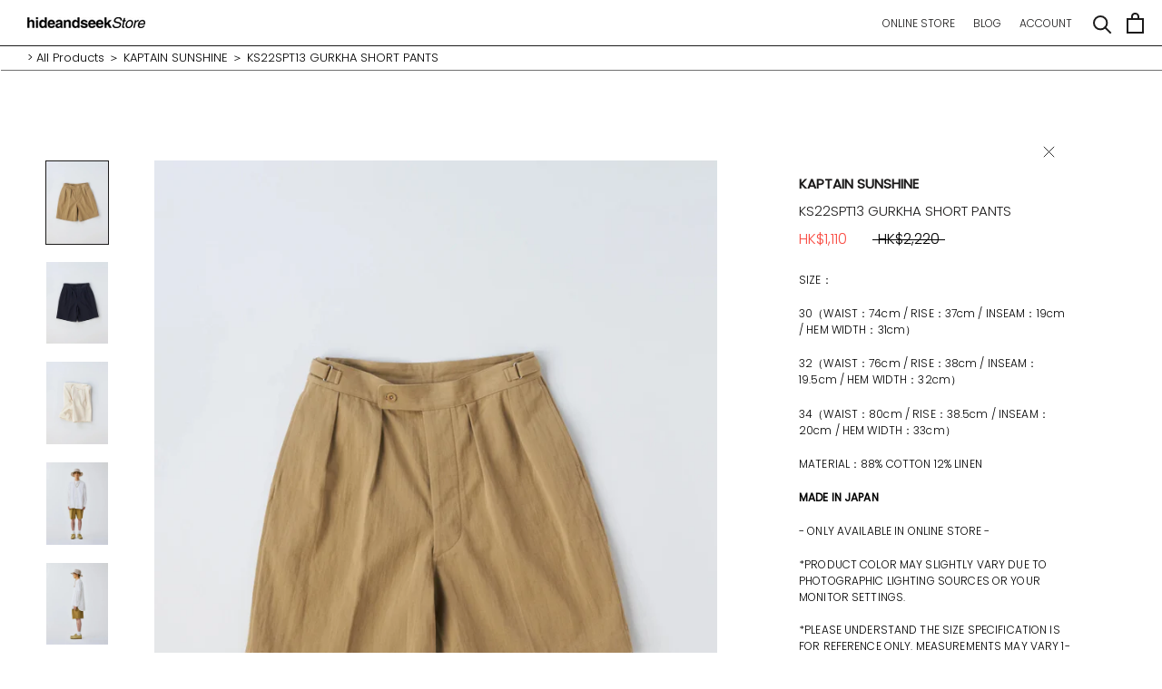

--- FILE ---
content_type: text/html; charset=utf-8
request_url: https://www.hideandseekstore.com/en-us/products/ks22spt13-gurkha-short-pants
body_size: 25388
content:
<!doctype html>

<html class="no-js" lang="en">
  <head>
    <meta charset="utf-8"> 
    <meta http-equiv="X-UA-Compatible" content="IE=edge,chrome=1">
    <meta name="viewport" content="width=device-width, initial-scale=1.0, height=device-height, minimum-scale=1.0, maximum-scale=1.0">
    <meta name="theme-color" content="">

    <title>
      KAPTAIN SUNSHINE KS22SPT13 GURKHA SHORT PANTS &ndash; hideandseekStore
    </title><meta name="description" content="SIZE： 30（WAIST：74cm / RISE：37cm / INSEAM：19cm / HEM WIDTH：31cm） 32（WAIST：76cm / RISE：38cm / INSEAM：19.5cm / HEM WIDTH：32cm） 34（WAIST：80cm / RISE：38.5cm / INSEAM：20cm / HEM WIDTH：33cm） MATERIAL：88% COTTON 12% LINEN MADE IN JAPAN - ONLY AVAILABLE IN ONLINE STORE - *PRODUCT COLOR MAY SLIGHTLY VARY DUE TO PHOTOGRAPHIC LIGH"><link rel="canonical" href="https://www.hideandseekstore.com/en-us/products/ks22spt13-gurkha-short-pants"><link rel="shortcut icon" href="//www.hideandseekstore.com/cdn/shop/files/head_logo_96x.jpg?v=1636748472" type="image/png"><meta property="og:type" content="product">
  <meta property="og:title" content="KS22SPT13 GURKHA SHORT PANTS"><meta property="og:image" content="http://www.hideandseekstore.com/cdn/shop/products/01_001_308b43f6-08c6-4c97-838c-986e64dce0b1.jpg?v=1650121186">
    <meta property="og:image:secure_url" content="https://www.hideandseekstore.com/cdn/shop/products/01_001_308b43f6-08c6-4c97-838c-986e64dce0b1.jpg?v=1650121186">
    <meta property="og:image:width" content="1984">
    <meta property="og:image:height" content="2644"><meta property="product:price:amount" content="1,110.00">
  <meta property="product:price:currency" content="HKD"><meta property="og:description" content="SIZE： 30（WAIST：74cm / RISE：37cm / INSEAM：19cm / HEM WIDTH：31cm） 32（WAIST：76cm / RISE：38cm / INSEAM：19.5cm / HEM WIDTH：32cm） 34（WAIST：80cm / RISE：38.5cm / INSEAM：20cm / HEM WIDTH：33cm） MATERIAL：88% COTTON 12% LINEN MADE IN JAPAN - ONLY AVAILABLE IN ONLINE STORE - *PRODUCT COLOR MAY SLIGHTLY VARY DUE TO PHOTOGRAPHIC LIGH"><meta property="og:url" content="https://www.hideandseekstore.com/en-us/products/ks22spt13-gurkha-short-pants">
<meta property="og:site_name" content="hideandseekStore"><meta name="twitter:card" content="summary"><meta name="twitter:title" content="KS22SPT13 GURKHA SHORT PANTS">
  <meta name="twitter:description" content="SIZE：
30（WAIST：74cm / RISE：37cm / INSEAM：19cm / HEM WIDTH：31cm）
32（WAIST：76cm / RISE：38cm / INSEAM：19.5cm / HEM WIDTH：32cm）
34（WAIST：80cm / RISE：38.5cm / INSEAM：20cm / HEM WIDTH：33cm）
MATERIAL：88% COTTON 12% LINEN
MADE IN JAPAN
- ONLY AVAILABLE IN ONLINE STORE -
*PRODUCT COLOR MAY SLIGHTLY VARY DUE TO PHOTOGRAPHIC LIGHTING SOURCES OR YOUR MONITOR SETTINGS.*PLEASE UNDERSTAND THE SIZE SPECIFICATION IS FOR REFERENCE ONLY. MEASUREMENTS MAY VARY 1-2CM DUE TO MANUAL MEASURING.
 ">
  <meta name="twitter:image" content="https://www.hideandseekstore.com/cdn/shop/products/01_001_308b43f6-08c6-4c97-838c-986e64dce0b1_600x600_crop_center.jpg?v=1650121186">
    <style>
  @font-face {
  font-family: Poppins;
  font-weight: 300;
  font-style: normal;
  font-display: fallback;
  src: url("//www.hideandseekstore.com/cdn/fonts/poppins/poppins_n3.05f58335c3209cce17da4f1f1ab324ebe2982441.woff2") format("woff2"),
       url("//www.hideandseekstore.com/cdn/fonts/poppins/poppins_n3.6971368e1f131d2c8ff8e3a44a36b577fdda3ff5.woff") format("woff");
}

  @font-face {
  font-family: Poppins;
  font-weight: 300;
  font-style: normal;
  font-display: fallback;
  src: url("//www.hideandseekstore.com/cdn/fonts/poppins/poppins_n3.05f58335c3209cce17da4f1f1ab324ebe2982441.woff2") format("woff2"),
       url("//www.hideandseekstore.com/cdn/fonts/poppins/poppins_n3.6971368e1f131d2c8ff8e3a44a36b577fdda3ff5.woff") format("woff");
}


  @font-face {
  font-family: Poppins;
  font-weight: 400;
  font-style: normal;
  font-display: fallback;
  src: url("//www.hideandseekstore.com/cdn/fonts/poppins/poppins_n4.0ba78fa5af9b0e1a374041b3ceaadf0a43b41362.woff2") format("woff2"),
       url("//www.hideandseekstore.com/cdn/fonts/poppins/poppins_n4.214741a72ff2596839fc9760ee7a770386cf16ca.woff") format("woff");
}

  @font-face {
  font-family: Poppins;
  font-weight: 300;
  font-style: italic;
  font-display: fallback;
  src: url("//www.hideandseekstore.com/cdn/fonts/poppins/poppins_i3.8536b4423050219f608e17f134fe9ea3b01ed890.woff2") format("woff2"),
       url("//www.hideandseekstore.com/cdn/fonts/poppins/poppins_i3.0f4433ada196bcabf726ed78f8e37e0995762f7f.woff") format("woff");
}

  @font-face {
  font-family: Poppins;
  font-weight: 400;
  font-style: italic;
  font-display: fallback;
  src: url("//www.hideandseekstore.com/cdn/fonts/poppins/poppins_i4.846ad1e22474f856bd6b81ba4585a60799a9f5d2.woff2") format("woff2"),
       url("//www.hideandseekstore.com/cdn/fonts/poppins/poppins_i4.56b43284e8b52fc64c1fd271f289a39e8477e9ec.woff") format("woff");
}


  :root {
    --heading-font-family : Poppins, sans-serif;
    --heading-font-weight : 300;
    --heading-font-style  : normal;

    --text-font-family : Poppins, sans-serif;
    --text-font-weight : 300;
    --text-font-style  : normal;

    --base-text-font-size   : 13px;
    --default-text-font-size: 14px;--background          : #ffffff;
    --background-rgb      : 255, 255, 255;
    --light-background    : #ffffff;
    --light-background-rgb: 255, 255, 255;
    --heading-color       : #1c1b1b;
    --text-color          : #000000;
    --text-color-rgb      : 0, 0, 0;
    --text-color-light    : #000000;
    --text-color-light-rgb: 0, 0, 0;
    --link-color          : #6a6a6a;
    --link-color-rgb      : 106, 106, 106;
    --border-color        : #d9d9d9;
    --border-color-rgb    : 217, 217, 217;

    --button-background    : #ffffff;
    --button-background-rgb: 255, 255, 255;
    --button-text-color    : #1c1b1b;

    --header-background       : #ffffff;
    --header-heading-color    : #1c1b1b;
    --header-light-text-color : #6a6a6a;
    --header-border-color     : #dddddd;

    --footer-background    : #ffffff;
    --footer-text-color    : #1c1b1b;
    --footer-heading-color : #1c1b1b;
    --footer-border-color  : #dddddd;

    --navigation-background      : #ffffff;
    --navigation-background-rgb  : 255, 255, 255;
    --navigation-text-color      : #1c1b1b;
    --navigation-text-color-light: rgba(28, 27, 27, 0.5);
    --navigation-border-color    : rgba(28, 27, 27, 0.25);

    --newsletter-popup-background     : #1c1b1b;
    --newsletter-popup-text-color     : #ffffff;
    --newsletter-popup-text-color-rgb : 255, 255, 255;

    --secondary-elements-background       : #000000;
    --secondary-elements-background-rgb   : 0, 0, 0;
    --secondary-elements-text-color       : #ffffff;
    --secondary-elements-text-color-light : rgba(255, 255, 255, 0.5);
    --secondary-elements-border-color     : rgba(255, 255, 255, 0.25);

    --product-sale-price-color    : #f94c43;
    --product-sale-price-color-rgb: 249, 76, 67;

    /* Products */

    --horizontal-spacing-four-products-per-row: 60px;
        --horizontal-spacing-two-products-per-row : 60px;

    --vertical-spacing-four-products-per-row: 60px;
        --vertical-spacing-two-products-per-row : 75px;

    /* Animation */
    --drawer-transition-timing: cubic-bezier(0.645, 0.045, 0.355, 1);
    --header-base-height: 80px; /* We set a default for browsers that do not support CSS variables */

    /* Cursors */
    --cursor-zoom-in-svg    : url(//www.hideandseekstore.com/cdn/shop/t/13/assets/cursor-zoom-in.svg?v=170532930330058140181749363095);
    --cursor-zoom-in-2x-svg : url(//www.hideandseekstore.com/cdn/shop/t/13/assets/cursor-zoom-in-2x.svg?v=56685658183649387561749363095);
  }
</style>

<script>
  // IE11 does not have support for CSS variables, so we have to polyfill them
  if (!(((window || {}).CSS || {}).supports && window.CSS.supports('(--a: 0)'))) {
    const script = document.createElement('script');
    script.type = 'text/javascript';
    script.src = 'https://cdn.jsdelivr.net/npm/css-vars-ponyfill@2';
    script.onload = function() {
      cssVars({});
    };

    document.getElementsByTagName('head')[0].appendChild(script);
  }
</script>

    <script>window.performance && window.performance.mark && window.performance.mark('shopify.content_for_header.start');</script><meta name="facebook-domain-verification" content="kqrd7emmzw1wdelfmt9g1nc8ya0l08">
<meta id="shopify-digital-wallet" name="shopify-digital-wallet" content="/16712137/digital_wallets/dialog">
<meta name="shopify-checkout-api-token" content="ad2e691df0c549465bd285817b05e4a9">
<meta id="in-context-paypal-metadata" data-shop-id="16712137" data-venmo-supported="false" data-environment="production" data-locale="en_US" data-paypal-v4="true" data-currency="HKD">
<link rel="alternate" hreflang="x-default" href="https://www.hideandseekstore.com/products/ks22spt13-gurkha-short-pants">
<link rel="alternate" hreflang="en-US" href="https://www.hideandseekstore.com/en-us/products/ks22spt13-gurkha-short-pants">
<link rel="alternate" type="application/json+oembed" href="https://www.hideandseekstore.com/en-us/products/ks22spt13-gurkha-short-pants.oembed">
<script async="async" src="/checkouts/internal/preloads.js?locale=en-US"></script>
<link rel="preconnect" href="https://shop.app" crossorigin="anonymous">
<script async="async" src="https://shop.app/checkouts/internal/preloads.js?locale=en-US&shop_id=16712137" crossorigin="anonymous"></script>
<script id="apple-pay-shop-capabilities" type="application/json">{"shopId":16712137,"countryCode":"HK","currencyCode":"HKD","merchantCapabilities":["supports3DS"],"merchantId":"gid:\/\/shopify\/Shop\/16712137","merchantName":"hideandseekStore","requiredBillingContactFields":["postalAddress","email","phone"],"requiredShippingContactFields":["postalAddress","email","phone"],"shippingType":"shipping","supportedNetworks":["visa","masterCard","amex"],"total":{"type":"pending","label":"hideandseekStore","amount":"1.00"},"shopifyPaymentsEnabled":true,"supportsSubscriptions":true}</script>
<script id="shopify-features" type="application/json">{"accessToken":"ad2e691df0c549465bd285817b05e4a9","betas":["rich-media-storefront-analytics"],"domain":"www.hideandseekstore.com","predictiveSearch":true,"shopId":16712137,"locale":"en"}</script>
<script>var Shopify = Shopify || {};
Shopify.shop = "hide-and-seek-store.myshopify.com";
Shopify.locale = "en";
Shopify.currency = {"active":"HKD","rate":"1.0"};
Shopify.country = "US";
Shopify.theme = {"name":"Prestige_soldout-crossline","id":126890115118,"schema_name":"Prestige","schema_version":"4.12.2","theme_store_id":855,"role":"main"};
Shopify.theme.handle = "null";
Shopify.theme.style = {"id":null,"handle":null};
Shopify.cdnHost = "www.hideandseekstore.com/cdn";
Shopify.routes = Shopify.routes || {};
Shopify.routes.root = "/en-us/";</script>
<script type="module">!function(o){(o.Shopify=o.Shopify||{}).modules=!0}(window);</script>
<script>!function(o){function n(){var o=[];function n(){o.push(Array.prototype.slice.apply(arguments))}return n.q=o,n}var t=o.Shopify=o.Shopify||{};t.loadFeatures=n(),t.autoloadFeatures=n()}(window);</script>
<script>
  window.ShopifyPay = window.ShopifyPay || {};
  window.ShopifyPay.apiHost = "shop.app\/pay";
  window.ShopifyPay.redirectState = null;
</script>
<script id="shop-js-analytics" type="application/json">{"pageType":"product"}</script>
<script defer="defer" async type="module" src="//www.hideandseekstore.com/cdn/shopifycloud/shop-js/modules/v2/client.init-shop-cart-sync_D0dqhulL.en.esm.js"></script>
<script defer="defer" async type="module" src="//www.hideandseekstore.com/cdn/shopifycloud/shop-js/modules/v2/chunk.common_CpVO7qML.esm.js"></script>
<script type="module">
  await import("//www.hideandseekstore.com/cdn/shopifycloud/shop-js/modules/v2/client.init-shop-cart-sync_D0dqhulL.en.esm.js");
await import("//www.hideandseekstore.com/cdn/shopifycloud/shop-js/modules/v2/chunk.common_CpVO7qML.esm.js");

  window.Shopify.SignInWithShop?.initShopCartSync?.({"fedCMEnabled":true,"windoidEnabled":true});

</script>
<script>
  window.Shopify = window.Shopify || {};
  if (!window.Shopify.featureAssets) window.Shopify.featureAssets = {};
  window.Shopify.featureAssets['shop-js'] = {"shop-cart-sync":["modules/v2/client.shop-cart-sync_D9bwt38V.en.esm.js","modules/v2/chunk.common_CpVO7qML.esm.js"],"init-fed-cm":["modules/v2/client.init-fed-cm_BJ8NPuHe.en.esm.js","modules/v2/chunk.common_CpVO7qML.esm.js"],"init-shop-email-lookup-coordinator":["modules/v2/client.init-shop-email-lookup-coordinator_pVrP2-kG.en.esm.js","modules/v2/chunk.common_CpVO7qML.esm.js"],"shop-cash-offers":["modules/v2/client.shop-cash-offers_CNh7FWN-.en.esm.js","modules/v2/chunk.common_CpVO7qML.esm.js","modules/v2/chunk.modal_DKF6x0Jh.esm.js"],"init-shop-cart-sync":["modules/v2/client.init-shop-cart-sync_D0dqhulL.en.esm.js","modules/v2/chunk.common_CpVO7qML.esm.js"],"init-windoid":["modules/v2/client.init-windoid_DaoAelzT.en.esm.js","modules/v2/chunk.common_CpVO7qML.esm.js"],"shop-toast-manager":["modules/v2/client.shop-toast-manager_1DND8Tac.en.esm.js","modules/v2/chunk.common_CpVO7qML.esm.js"],"pay-button":["modules/v2/client.pay-button_CFeQi1r6.en.esm.js","modules/v2/chunk.common_CpVO7qML.esm.js"],"shop-button":["modules/v2/client.shop-button_Ca94MDdQ.en.esm.js","modules/v2/chunk.common_CpVO7qML.esm.js"],"shop-login-button":["modules/v2/client.shop-login-button_DPYNfp1Z.en.esm.js","modules/v2/chunk.common_CpVO7qML.esm.js","modules/v2/chunk.modal_DKF6x0Jh.esm.js"],"avatar":["modules/v2/client.avatar_BTnouDA3.en.esm.js"],"shop-follow-button":["modules/v2/client.shop-follow-button_BMKh4nJE.en.esm.js","modules/v2/chunk.common_CpVO7qML.esm.js","modules/v2/chunk.modal_DKF6x0Jh.esm.js"],"init-customer-accounts-sign-up":["modules/v2/client.init-customer-accounts-sign-up_CJXi5kRN.en.esm.js","modules/v2/client.shop-login-button_DPYNfp1Z.en.esm.js","modules/v2/chunk.common_CpVO7qML.esm.js","modules/v2/chunk.modal_DKF6x0Jh.esm.js"],"init-shop-for-new-customer-accounts":["modules/v2/client.init-shop-for-new-customer-accounts_BoBxkgWu.en.esm.js","modules/v2/client.shop-login-button_DPYNfp1Z.en.esm.js","modules/v2/chunk.common_CpVO7qML.esm.js","modules/v2/chunk.modal_DKF6x0Jh.esm.js"],"init-customer-accounts":["modules/v2/client.init-customer-accounts_DCuDTzpR.en.esm.js","modules/v2/client.shop-login-button_DPYNfp1Z.en.esm.js","modules/v2/chunk.common_CpVO7qML.esm.js","modules/v2/chunk.modal_DKF6x0Jh.esm.js"],"checkout-modal":["modules/v2/client.checkout-modal_U_3e4VxF.en.esm.js","modules/v2/chunk.common_CpVO7qML.esm.js","modules/v2/chunk.modal_DKF6x0Jh.esm.js"],"lead-capture":["modules/v2/client.lead-capture_DEgn0Z8u.en.esm.js","modules/v2/chunk.common_CpVO7qML.esm.js","modules/v2/chunk.modal_DKF6x0Jh.esm.js"],"shop-login":["modules/v2/client.shop-login_CoM5QKZ_.en.esm.js","modules/v2/chunk.common_CpVO7qML.esm.js","modules/v2/chunk.modal_DKF6x0Jh.esm.js"],"payment-terms":["modules/v2/client.payment-terms_BmrqWn8r.en.esm.js","modules/v2/chunk.common_CpVO7qML.esm.js","modules/v2/chunk.modal_DKF6x0Jh.esm.js"]};
</script>
<script>(function() {
  var isLoaded = false;
  function asyncLoad() {
    if (isLoaded) return;
    isLoaded = true;
    var urls = ["https:\/\/hide-and-seek-store.myshopify.com\/apps\/buckscc\/sdk.min.js?shop=hide-and-seek-store.myshopify.com","https:\/\/instafeed.nfcube.com\/cdn\/a75f759c64888fce057964d18feff22e.js?shop=hide-and-seek-store.myshopify.com"];
    for (var i = 0; i < urls.length; i++) {
      var s = document.createElement('script');
      s.type = 'text/javascript';
      s.async = true;
      s.src = urls[i];
      var x = document.getElementsByTagName('script')[0];
      x.parentNode.insertBefore(s, x);
    }
  };
  if(window.attachEvent) {
    window.attachEvent('onload', asyncLoad);
  } else {
    window.addEventListener('load', asyncLoad, false);
  }
})();</script>
<script id="__st">var __st={"a":16712137,"offset":28800,"reqid":"b24fc017-78c0-4fcb-9cc6-f93ac4728902-1763831920","pageurl":"www.hideandseekstore.com\/en-us\/products\/ks22spt13-gurkha-short-pants","u":"856f1da87579","p":"product","rtyp":"product","rid":6768701079598};</script>
<script>window.ShopifyPaypalV4VisibilityTracking = true;</script>
<script id="captcha-bootstrap">!function(){'use strict';const t='contact',e='account',n='new_comment',o=[[t,t],['blogs',n],['comments',n],[t,'customer']],c=[[e,'customer_login'],[e,'guest_login'],[e,'recover_customer_password'],[e,'create_customer']],r=t=>t.map((([t,e])=>`form[action*='/${t}']:not([data-nocaptcha='true']) input[name='form_type'][value='${e}']`)).join(','),a=t=>()=>t?[...document.querySelectorAll(t)].map((t=>t.form)):[];function s(){const t=[...o],e=r(t);return a(e)}const i='password',u='form_key',d=['recaptcha-v3-token','g-recaptcha-response','h-captcha-response',i],f=()=>{try{return window.sessionStorage}catch{return}},m='__shopify_v',_=t=>t.elements[u];function p(t,e,n=!1){try{const o=window.sessionStorage,c=JSON.parse(o.getItem(e)),{data:r}=function(t){const{data:e,action:n}=t;return t[m]||n?{data:e,action:n}:{data:t,action:n}}(c);for(const[e,n]of Object.entries(r))t.elements[e]&&(t.elements[e].value=n);n&&o.removeItem(e)}catch(o){console.error('form repopulation failed',{error:o})}}const l='form_type',E='cptcha';function T(t){t.dataset[E]=!0}const w=window,h=w.document,L='Shopify',v='ce_forms',y='captcha';let A=!1;((t,e)=>{const n=(g='f06e6c50-85a8-45c8-87d0-21a2b65856fe',I='https://cdn.shopify.com/shopifycloud/storefront-forms-hcaptcha/ce_storefront_forms_captcha_hcaptcha.v1.5.2.iife.js',D={infoText:'Protected by hCaptcha',privacyText:'Privacy',termsText:'Terms'},(t,e,n)=>{const o=w[L][v],c=o.bindForm;if(c)return c(t,g,e,D).then(n);var r;o.q.push([[t,g,e,D],n]),r=I,A||(h.body.append(Object.assign(h.createElement('script'),{id:'captcha-provider',async:!0,src:r})),A=!0)});var g,I,D;w[L]=w[L]||{},w[L][v]=w[L][v]||{},w[L][v].q=[],w[L][y]=w[L][y]||{},w[L][y].protect=function(t,e){n(t,void 0,e),T(t)},Object.freeze(w[L][y]),function(t,e,n,w,h,L){const[v,y,A,g]=function(t,e,n){const i=e?o:[],u=t?c:[],d=[...i,...u],f=r(d),m=r(i),_=r(d.filter((([t,e])=>n.includes(e))));return[a(f),a(m),a(_),s()]}(w,h,L),I=t=>{const e=t.target;return e instanceof HTMLFormElement?e:e&&e.form},D=t=>v().includes(t);t.addEventListener('submit',(t=>{const e=I(t);if(!e)return;const n=D(e)&&!e.dataset.hcaptchaBound&&!e.dataset.recaptchaBound,o=_(e),c=g().includes(e)&&(!o||!o.value);(n||c)&&t.preventDefault(),c&&!n&&(function(t){try{if(!f())return;!function(t){const e=f();if(!e)return;const n=_(t);if(!n)return;const o=n.value;o&&e.removeItem(o)}(t);const e=Array.from(Array(32),(()=>Math.random().toString(36)[2])).join('');!function(t,e){_(t)||t.append(Object.assign(document.createElement('input'),{type:'hidden',name:u})),t.elements[u].value=e}(t,e),function(t,e){const n=f();if(!n)return;const o=[...t.querySelectorAll(`input[type='${i}']`)].map((({name:t})=>t)),c=[...d,...o],r={};for(const[a,s]of new FormData(t).entries())c.includes(a)||(r[a]=s);n.setItem(e,JSON.stringify({[m]:1,action:t.action,data:r}))}(t,e)}catch(e){console.error('failed to persist form',e)}}(e),e.submit())}));const S=(t,e)=>{t&&!t.dataset[E]&&(n(t,e.some((e=>e===t))),T(t))};for(const o of['focusin','change'])t.addEventListener(o,(t=>{const e=I(t);D(e)&&S(e,y())}));const B=e.get('form_key'),M=e.get(l),P=B&&M;t.addEventListener('DOMContentLoaded',(()=>{const t=y();if(P)for(const e of t)e.elements[l].value===M&&p(e,B);[...new Set([...A(),...v().filter((t=>'true'===t.dataset.shopifyCaptcha))])].forEach((e=>S(e,t)))}))}(h,new URLSearchParams(w.location.search),n,t,e,['guest_login'])})(!0,!1)}();</script>
<script integrity="sha256-52AcMU7V7pcBOXWImdc/TAGTFKeNjmkeM1Pvks/DTgc=" data-source-attribution="shopify.loadfeatures" defer="defer" src="//www.hideandseekstore.com/cdn/shopifycloud/storefront/assets/storefront/load_feature-81c60534.js" crossorigin="anonymous"></script>
<script crossorigin="anonymous" defer="defer" src="//www.hideandseekstore.com/cdn/shopifycloud/storefront/assets/shopify_pay/storefront-65b4c6d7.js?v=20250812"></script>
<script data-source-attribution="shopify.dynamic_checkout.dynamic.init">var Shopify=Shopify||{};Shopify.PaymentButton=Shopify.PaymentButton||{isStorefrontPortableWallets:!0,init:function(){window.Shopify.PaymentButton.init=function(){};var t=document.createElement("script");t.src="https://www.hideandseekstore.com/cdn/shopifycloud/portable-wallets/latest/portable-wallets.en.js",t.type="module",document.head.appendChild(t)}};
</script>
<script data-source-attribution="shopify.dynamic_checkout.buyer_consent">
  function portableWalletsHideBuyerConsent(e){var t=document.getElementById("shopify-buyer-consent"),n=document.getElementById("shopify-subscription-policy-button");t&&n&&(t.classList.add("hidden"),t.setAttribute("aria-hidden","true"),n.removeEventListener("click",e))}function portableWalletsShowBuyerConsent(e){var t=document.getElementById("shopify-buyer-consent"),n=document.getElementById("shopify-subscription-policy-button");t&&n&&(t.classList.remove("hidden"),t.removeAttribute("aria-hidden"),n.addEventListener("click",e))}window.Shopify?.PaymentButton&&(window.Shopify.PaymentButton.hideBuyerConsent=portableWalletsHideBuyerConsent,window.Shopify.PaymentButton.showBuyerConsent=portableWalletsShowBuyerConsent);
</script>
<script data-source-attribution="shopify.dynamic_checkout.cart.bootstrap">document.addEventListener("DOMContentLoaded",(function(){function t(){return document.querySelector("shopify-accelerated-checkout-cart, shopify-accelerated-checkout")}if(t())Shopify.PaymentButton.init();else{new MutationObserver((function(e,n){t()&&(Shopify.PaymentButton.init(),n.disconnect())})).observe(document.body,{childList:!0,subtree:!0})}}));
</script>
<link id="shopify-accelerated-checkout-styles" rel="stylesheet" media="screen" href="https://www.hideandseekstore.com/cdn/shopifycloud/portable-wallets/latest/accelerated-checkout-backwards-compat.css" crossorigin="anonymous">
<style id="shopify-accelerated-checkout-cart">
        #shopify-buyer-consent {
  margin-top: 1em;
  display: inline-block;
  width: 100%;
}

#shopify-buyer-consent.hidden {
  display: none;
}

#shopify-subscription-policy-button {
  background: none;
  border: none;
  padding: 0;
  text-decoration: underline;
  font-size: inherit;
  cursor: pointer;
}

#shopify-subscription-policy-button::before {
  box-shadow: none;
}

      </style>

<script>window.performance && window.performance.mark && window.performance.mark('shopify.content_for_header.end');</script>

    <link rel="stylesheet" href="//www.hideandseekstore.com/cdn/shop/t/13/assets/theme.css?v=43059129263153006161749363095">

    <script>// This allows to expose several variables to the global scope, to be used in scripts
      window.theme = {
        pageType: "product",
        moneyFormat: "\u003cspan class='money'\u003e HK${{amount}} \u003c\/span\u003e",
        moneyWithCurrencyFormat: "\u003cspan class='money'\u003eHKD ${{amount}} \u003c\/span\u003e",
        productImageSize: "natural",
        searchMode: "product,article",
        showPageTransition: true,
        showElementStaggering: true,
        showImageZooming: false
      };

      window.routes = {
        rootUrl: "\/en-us",
        rootUrlWithoutSlash: "\/en-us",
        cartUrl: "\/en-us\/cart",
        cartAddUrl: "\/en-us\/cart\/add",
        cartChangeUrl: "\/en-us\/cart\/change",
        searchUrl: "\/en-us\/search",
        productRecommendationsUrl: "\/en-us\/recommendations\/products"
      };

      window.languages = {
        cartAddNote: "Add Order Note",
        cartEditNote: "Edit Order Note",
        productImageLoadingError: "This image could not be loaded. Please try to reload the page.",
        productFormAddToCart: "Add to cart",
        productFormUnavailable: "Unavailable",
        productFormSoldOut: "Sold Out",
        shippingEstimatorOneResult: "1 option available:",
        shippingEstimatorMoreResults: "{{count}} options available:",
        shippingEstimatorNoResults: "No shipping could be found"
      };

      window.lazySizesConfig = {
        loadHidden: false,
        hFac: 0.5,
        expFactor: 2,
        ricTimeout: 150,
        lazyClass: 'Image--lazyLoad',
        loadingClass: 'Image--lazyLoading',
        loadedClass: 'Image--lazyLoaded'
      };

      document.documentElement.className = document.documentElement.className.replace('no-js', 'js');
      document.documentElement.style.setProperty('--window-height', window.innerHeight + 'px');

      // We do a quick detection of some features (we could use Modernizr but for so little...)
      (function() {
        document.documentElement.className += ((window.CSS && window.CSS.supports('(position: sticky) or (position: -webkit-sticky)')) ? ' supports-sticky' : ' no-supports-sticky');
        document.documentElement.className += (window.matchMedia('(-moz-touch-enabled: 1), (hover: none)')).matches ? ' no-supports-hover' : ' supports-hover';
      }());
    </script>

    <script src="//www.hideandseekstore.com/cdn/shop/t/13/assets/lazysizes.min.js?v=174358363404432586981749363095" async></script><script src="https://polyfill-fastly.net/v3/polyfill.min.js?unknown=polyfill&features=fetch,Element.prototype.closest,Element.prototype.remove,Element.prototype.classList,Array.prototype.includes,Array.prototype.fill,Object.assign,CustomEvent,IntersectionObserver,IntersectionObserverEntry,URL" defer></script>
    <script src="//www.hideandseekstore.com/cdn/shop/t/13/assets/libs.min.js?v=26178543184394469741749363095" defer></script>
    <script src="//www.hideandseekstore.com/cdn/shop/t/13/assets/theme.min.js?v=33501944451891046071750335030" defer></script>
    <script src="//www.hideandseekstore.com/cdn/shop/t/13/assets/custom.js?v=183944157590872491501749363095" defer></script>

    <script>
      (function () {
        window.onpageshow = function() {
          if (window.theme.showPageTransition) {
            var pageTransition = document.querySelector('.PageTransition');

            if (pageTransition) {
              pageTransition.style.visibility = 'visible';
              pageTransition.style.opacity = '0';
            }
          }

          // When the page is loaded from the cache, we have to reload the cart content
          document.documentElement.dispatchEvent(new CustomEvent('cart:refresh', {
            bubbles: true
          }));
        };
      })();
    </script>

    
  <script type="application/ld+json">
  {
    "@context": "http://schema.org",
    "@type": "Product",
    "offers": [{
          "@type": "Offer",
          "name": "KHAKI \/ 30",
          "availability":"https://schema.org/InStock",
          "price": 1110.0,
          "priceCurrency": "HKD",
          "priceValidUntil": "2025-12-03","sku": "KS22050","url": "/en-us/products/ks22spt13-gurkha-short-pants?variant=39777624653870"
        },
{
          "@type": "Offer",
          "name": "KHAKI \/ 32",
          "availability":"https://schema.org/InStock",
          "price": 1110.0,
          "priceCurrency": "HKD",
          "priceValidUntil": "2025-12-03","sku": "KS22051","url": "/en-us/products/ks22spt13-gurkha-short-pants?variant=39777624752174"
        },
{
          "@type": "Offer",
          "name": "KHAKI \/ 34",
          "availability":"https://schema.org/OutOfStock",
          "price": 1110.0,
          "priceCurrency": "HKD",
          "priceValidUntil": "2025-12-03","sku": "KS22052","url": "/en-us/products/ks22spt13-gurkha-short-pants?variant=39777624850478"
        },
{
          "@type": "Offer",
          "name": "NAVY \/ 30",
          "availability":"https://schema.org/OutOfStock",
          "price": 1110.0,
          "priceCurrency": "HKD",
          "priceValidUntil": "2025-12-03","sku": "KS22047","url": "/en-us/products/ks22spt13-gurkha-short-pants?variant=39777624621102"
        },
{
          "@type": "Offer",
          "name": "NAVY \/ 32",
          "availability":"https://schema.org/OutOfStock",
          "price": 1110.0,
          "priceCurrency": "HKD",
          "priceValidUntil": "2025-12-03","sku": "KS22048","url": "/en-us/products/ks22spt13-gurkha-short-pants?variant=39777624719406"
        },
{
          "@type": "Offer",
          "name": "NAVY \/ 34",
          "availability":"https://schema.org/OutOfStock",
          "price": 1110.0,
          "priceCurrency": "HKD",
          "priceValidUntil": "2025-12-03","sku": "KS22049","url": "/en-us/products/ks22spt13-gurkha-short-pants?variant=39777624817710"
        },
{
          "@type": "Offer",
          "name": "NATURAL \/ 30",
          "availability":"https://schema.org/OutOfStock",
          "price": 1110.0,
          "priceCurrency": "HKD",
          "priceValidUntil": "2025-12-03","sku": "KS22044","url": "/en-us/products/ks22spt13-gurkha-short-pants?variant=39777624588334"
        },
{
          "@type": "Offer",
          "name": "NATURAL \/ 32",
          "availability":"https://schema.org/OutOfStock",
          "price": 1110.0,
          "priceCurrency": "HKD",
          "priceValidUntil": "2025-12-03","sku": "KS22045","url": "/en-us/products/ks22spt13-gurkha-short-pants?variant=39777624686638"
        },
{
          "@type": "Offer",
          "name": "NATURAL \/ 34",
          "availability":"https://schema.org/OutOfStock",
          "price": 1110.0,
          "priceCurrency": "HKD",
          "priceValidUntil": "2025-12-03","sku": "KS22046","url": "/en-us/products/ks22spt13-gurkha-short-pants?variant=39777624784942"
        }
],
    "brand": {
      "name": "KAPTAIN SUNSHINE"
    },
    "name": "KS22SPT13 GURKHA SHORT PANTS",
    "description": "SIZE：\n30（WAIST：74cm \/ RISE：37cm \/ INSEAM：19cm \/ HEM WIDTH：31cm）\n32（WAIST：76cm \/ RISE：38cm \/ INSEAM：19.5cm \/ HEM WIDTH：32cm）\n34（WAIST：80cm \/ RISE：38.5cm \/ INSEAM：20cm \/ HEM WIDTH：33cm）\nMATERIAL：88% COTTON 12% LINEN\nMADE IN JAPAN\n- ONLY AVAILABLE IN ONLINE STORE -\n*PRODUCT COLOR MAY SLIGHTLY VARY DUE TO PHOTOGRAPHIC LIGHTING SOURCES OR YOUR MONITOR SETTINGS.*PLEASE UNDERSTAND THE SIZE SPECIFICATION IS FOR REFERENCE ONLY. MEASUREMENTS MAY VARY 1-2CM DUE TO MANUAL MEASURING.\n ",
    "category": "BOTTOMS",
    "url": "/en-us/products/ks22spt13-gurkha-short-pants",
    "sku": "KS22050",
    "image": {
      "@type": "ImageObject",
      "url": "https://www.hideandseekstore.com/cdn/shop/products/01_001_308b43f6-08c6-4c97-838c-986e64dce0b1_1024x.jpg?v=1650121186",
      "image": "https://www.hideandseekstore.com/cdn/shop/products/01_001_308b43f6-08c6-4c97-838c-986e64dce0b1_1024x.jpg?v=1650121186",
      "name": "KS22SPT13 GURKHA SHORT PANTS",
      "width": "1024",
      "height": "1024"
    }
  }
  </script>



  <script type="application/ld+json">
  {
    "@context": "http://schema.org",
    "@type": "BreadcrumbList",
  "itemListElement": [{
      "@type": "ListItem",
      "position": 1,
      "name": "Translation missing: en.general.breadcrumb.home",
      "item": "https://www.hideandseekstore.com"
    },{
          "@type": "ListItem",
          "position": 2,
          "name": "KS22SPT13 GURKHA SHORT PANTS",
          "item": "https://www.hideandseekstore.com/en-us/products/ks22spt13-gurkha-short-pants"
        }]
  }
  </script>

  
    <script>
    window.bucksCC = window.bucksCC || {};
        window.bucksCC.config = {};
        Object.assign(window.bucksCC.config, {"expertSettings":"{\"css\":\"\"}","_id":"5f2939fa931ed3ba8f468e39","shop":"hide-and-seek-store.myshopify.com","active":false,"autoSwitchCurrencyLocationBased":false,"autoSwitchOnlyToPreferredCurrency":false,"backgroundColor":"rgba(255,255,255,1)","borderStyle":"noBorder","cartNotificationBackgroundColor":"rgba(251,245,245,1)","cartNotificationMessage":"We process all orders in {STORE_CURRENCY} and you will be checkout using the most current exchange rates.","cartNotificationStatus":true,"cartNotificationTextColor":"rgba(30,30,30,1)","customPosition":"header a[href=\"/cart\"]","darkMode":false,"defaultCurrencyRounding":false,"displayPosition":"bottom_left","displayPositionType":"fixedPosition","flagDisplayOption":"showCurrencyOnly","flagStyle":"modern","flagTheme":"flat","hoverColor":"rgba(255,255,255,1)","instantLoader":false,"mobileCustomPosition":"header a[href=\"/cart\"]","mobileDisplayPosition":"bottom_left","mobileDisplayPositionType":"fixedPosition","moneyWithCurrencyFormat":true,"priceRoundingType":"none","roundingDecimal":0.99,"selectedCurrencies":"[{\"HKD\":\"Hong Kong Dollar (HKD)\"},{\"USD\":\"US Dollar (USD)\"}]","showInDesktop":true,"showInMobileDevice":true,"showOriginalPriceOnMouseHover":false,"textColor":"rgba(30,30,30,1)","themeType":"default","userCurrency":""}, { money_format: "\u003cspan class='money'\u003e HK${{amount}} \u003c\/span\u003e", money_with_currency_format: "\u003cspan class='money'\u003eHKD ${{amount}} \u003c\/span\u003e", userCurrency: "HKD" });
    </script>
    
<link href="//cdnjs.cloudflare.com/ajax/libs/font-awesome/4.7.0/css/font-awesome.min.css" rel="stylesheet" type="text/css" media="all" />
            <link href="https://monorail-edge.shopifysvc.com" rel="dns-prefetch">
<script>(function(){if ("sendBeacon" in navigator && "performance" in window) {try {var session_token_from_headers = performance.getEntriesByType('navigation')[0].serverTiming.find(x => x.name == '_s').description;} catch {var session_token_from_headers = undefined;}var session_cookie_matches = document.cookie.match(/_shopify_s=([^;]*)/);var session_token_from_cookie = session_cookie_matches && session_cookie_matches.length === 2 ? session_cookie_matches[1] : "";var session_token = session_token_from_headers || session_token_from_cookie || "";function handle_abandonment_event(e) {var entries = performance.getEntries().filter(function(entry) {return /monorail-edge.shopifysvc.com/.test(entry.name);});if (!window.abandonment_tracked && entries.length === 0) {window.abandonment_tracked = true;var currentMs = Date.now();var navigation_start = performance.timing.navigationStart;var payload = {shop_id: 16712137,url: window.location.href,navigation_start,duration: currentMs - navigation_start,session_token,page_type: "product"};window.navigator.sendBeacon("https://monorail-edge.shopifysvc.com/v1/produce", JSON.stringify({schema_id: "online_store_buyer_site_abandonment/1.1",payload: payload,metadata: {event_created_at_ms: currentMs,event_sent_at_ms: currentMs}}));}}window.addEventListener('pagehide', handle_abandonment_event);}}());</script>
<script id="web-pixels-manager-setup">(function e(e,d,r,n,o){if(void 0===o&&(o={}),!Boolean(null===(a=null===(i=window.Shopify)||void 0===i?void 0:i.analytics)||void 0===a?void 0:a.replayQueue)){var i,a;window.Shopify=window.Shopify||{};var t=window.Shopify;t.analytics=t.analytics||{};var s=t.analytics;s.replayQueue=[],s.publish=function(e,d,r){return s.replayQueue.push([e,d,r]),!0};try{self.performance.mark("wpm:start")}catch(e){}var l=function(){var e={modern:/Edge?\/(1{2}[4-9]|1[2-9]\d|[2-9]\d{2}|\d{4,})\.\d+(\.\d+|)|Firefox\/(1{2}[4-9]|1[2-9]\d|[2-9]\d{2}|\d{4,})\.\d+(\.\d+|)|Chrom(ium|e)\/(9{2}|\d{3,})\.\d+(\.\d+|)|(Maci|X1{2}).+ Version\/(15\.\d+|(1[6-9]|[2-9]\d|\d{3,})\.\d+)([,.]\d+|)( \(\w+\)|)( Mobile\/\w+|) Safari\/|Chrome.+OPR\/(9{2}|\d{3,})\.\d+\.\d+|(CPU[ +]OS|iPhone[ +]OS|CPU[ +]iPhone|CPU IPhone OS|CPU iPad OS)[ +]+(15[._]\d+|(1[6-9]|[2-9]\d|\d{3,})[._]\d+)([._]\d+|)|Android:?[ /-](13[3-9]|1[4-9]\d|[2-9]\d{2}|\d{4,})(\.\d+|)(\.\d+|)|Android.+Firefox\/(13[5-9]|1[4-9]\d|[2-9]\d{2}|\d{4,})\.\d+(\.\d+|)|Android.+Chrom(ium|e)\/(13[3-9]|1[4-9]\d|[2-9]\d{2}|\d{4,})\.\d+(\.\d+|)|SamsungBrowser\/([2-9]\d|\d{3,})\.\d+/,legacy:/Edge?\/(1[6-9]|[2-9]\d|\d{3,})\.\d+(\.\d+|)|Firefox\/(5[4-9]|[6-9]\d|\d{3,})\.\d+(\.\d+|)|Chrom(ium|e)\/(5[1-9]|[6-9]\d|\d{3,})\.\d+(\.\d+|)([\d.]+$|.*Safari\/(?![\d.]+ Edge\/[\d.]+$))|(Maci|X1{2}).+ Version\/(10\.\d+|(1[1-9]|[2-9]\d|\d{3,})\.\d+)([,.]\d+|)( \(\w+\)|)( Mobile\/\w+|) Safari\/|Chrome.+OPR\/(3[89]|[4-9]\d|\d{3,})\.\d+\.\d+|(CPU[ +]OS|iPhone[ +]OS|CPU[ +]iPhone|CPU IPhone OS|CPU iPad OS)[ +]+(10[._]\d+|(1[1-9]|[2-9]\d|\d{3,})[._]\d+)([._]\d+|)|Android:?[ /-](13[3-9]|1[4-9]\d|[2-9]\d{2}|\d{4,})(\.\d+|)(\.\d+|)|Mobile Safari.+OPR\/([89]\d|\d{3,})\.\d+\.\d+|Android.+Firefox\/(13[5-9]|1[4-9]\d|[2-9]\d{2}|\d{4,})\.\d+(\.\d+|)|Android.+Chrom(ium|e)\/(13[3-9]|1[4-9]\d|[2-9]\d{2}|\d{4,})\.\d+(\.\d+|)|Android.+(UC? ?Browser|UCWEB|U3)[ /]?(15\.([5-9]|\d{2,})|(1[6-9]|[2-9]\d|\d{3,})\.\d+)\.\d+|SamsungBrowser\/(5\.\d+|([6-9]|\d{2,})\.\d+)|Android.+MQ{2}Browser\/(14(\.(9|\d{2,})|)|(1[5-9]|[2-9]\d|\d{3,})(\.\d+|))(\.\d+|)|K[Aa][Ii]OS\/(3\.\d+|([4-9]|\d{2,})\.\d+)(\.\d+|)/},d=e.modern,r=e.legacy,n=navigator.userAgent;return n.match(d)?"modern":n.match(r)?"legacy":"unknown"}(),u="modern"===l?"modern":"legacy",c=(null!=n?n:{modern:"",legacy:""})[u],f=function(e){return[e.baseUrl,"/wpm","/b",e.hashVersion,"modern"===e.buildTarget?"m":"l",".js"].join("")}({baseUrl:d,hashVersion:r,buildTarget:u}),m=function(e){var d=e.version,r=e.bundleTarget,n=e.surface,o=e.pageUrl,i=e.monorailEndpoint;return{emit:function(e){var a=e.status,t=e.errorMsg,s=(new Date).getTime(),l=JSON.stringify({metadata:{event_sent_at_ms:s},events:[{schema_id:"web_pixels_manager_load/3.1",payload:{version:d,bundle_target:r,page_url:o,status:a,surface:n,error_msg:t},metadata:{event_created_at_ms:s}}]});if(!i)return console&&console.warn&&console.warn("[Web Pixels Manager] No Monorail endpoint provided, skipping logging."),!1;try{return self.navigator.sendBeacon.bind(self.navigator)(i,l)}catch(e){}var u=new XMLHttpRequest;try{return u.open("POST",i,!0),u.setRequestHeader("Content-Type","text/plain"),u.send(l),!0}catch(e){return console&&console.warn&&console.warn("[Web Pixels Manager] Got an unhandled error while logging to Monorail."),!1}}}}({version:r,bundleTarget:l,surface:e.surface,pageUrl:self.location.href,monorailEndpoint:e.monorailEndpoint});try{o.browserTarget=l,function(e){var d=e.src,r=e.async,n=void 0===r||r,o=e.onload,i=e.onerror,a=e.sri,t=e.scriptDataAttributes,s=void 0===t?{}:t,l=document.createElement("script"),u=document.querySelector("head"),c=document.querySelector("body");if(l.async=n,l.src=d,a&&(l.integrity=a,l.crossOrigin="anonymous"),s)for(var f in s)if(Object.prototype.hasOwnProperty.call(s,f))try{l.dataset[f]=s[f]}catch(e){}if(o&&l.addEventListener("load",o),i&&l.addEventListener("error",i),u)u.appendChild(l);else{if(!c)throw new Error("Did not find a head or body element to append the script");c.appendChild(l)}}({src:f,async:!0,onload:function(){if(!function(){var e,d;return Boolean(null===(d=null===(e=window.Shopify)||void 0===e?void 0:e.analytics)||void 0===d?void 0:d.initialized)}()){var d=window.webPixelsManager.init(e)||void 0;if(d){var r=window.Shopify.analytics;r.replayQueue.forEach((function(e){var r=e[0],n=e[1],o=e[2];d.publishCustomEvent(r,n,o)})),r.replayQueue=[],r.publish=d.publishCustomEvent,r.visitor=d.visitor,r.initialized=!0}}},onerror:function(){return m.emit({status:"failed",errorMsg:"".concat(f," has failed to load")})},sri:function(e){var d=/^sha384-[A-Za-z0-9+/=]+$/;return"string"==typeof e&&d.test(e)}(c)?c:"",scriptDataAttributes:o}),m.emit({status:"loading"})}catch(e){m.emit({status:"failed",errorMsg:(null==e?void 0:e.message)||"Unknown error"})}}})({shopId: 16712137,storefrontBaseUrl: "https://www.hideandseekstore.com",extensionsBaseUrl: "https://extensions.shopifycdn.com/cdn/shopifycloud/web-pixels-manager",monorailEndpoint: "https://monorail-edge.shopifysvc.com/unstable/produce_batch",surface: "storefront-renderer",enabledBetaFlags: ["2dca8a86"],webPixelsConfigList: [{"id":"shopify-app-pixel","configuration":"{}","eventPayloadVersion":"v1","runtimeContext":"STRICT","scriptVersion":"0450","apiClientId":"shopify-pixel","type":"APP","privacyPurposes":["ANALYTICS","MARKETING"]},{"id":"shopify-custom-pixel","eventPayloadVersion":"v1","runtimeContext":"LAX","scriptVersion":"0450","apiClientId":"shopify-pixel","type":"CUSTOM","privacyPurposes":["ANALYTICS","MARKETING"]}],isMerchantRequest: false,initData: {"shop":{"name":"hideandseekStore","paymentSettings":{"currencyCode":"HKD"},"myshopifyDomain":"hide-and-seek-store.myshopify.com","countryCode":"HK","storefrontUrl":"https:\/\/www.hideandseekstore.com\/en-us"},"customer":null,"cart":null,"checkout":null,"productVariants":[{"price":{"amount":1110.0,"currencyCode":"HKD"},"product":{"title":"KS22SPT13 GURKHA SHORT PANTS","vendor":"KAPTAIN SUNSHINE","id":"6768701079598","untranslatedTitle":"KS22SPT13 GURKHA SHORT PANTS","url":"\/en-us\/products\/ks22spt13-gurkha-short-pants","type":"BOTTOMS"},"id":"39777624653870","image":{"src":"\/\/www.hideandseekstore.com\/cdn\/shop\/products\/01_001_308b43f6-08c6-4c97-838c-986e64dce0b1.jpg?v=1650121186"},"sku":"KS22050","title":"KHAKI \/ 30","untranslatedTitle":"KHAKI \/ 30"},{"price":{"amount":1110.0,"currencyCode":"HKD"},"product":{"title":"KS22SPT13 GURKHA SHORT PANTS","vendor":"KAPTAIN SUNSHINE","id":"6768701079598","untranslatedTitle":"KS22SPT13 GURKHA SHORT PANTS","url":"\/en-us\/products\/ks22spt13-gurkha-short-pants","type":"BOTTOMS"},"id":"39777624752174","image":{"src":"\/\/www.hideandseekstore.com\/cdn\/shop\/products\/01_001_308b43f6-08c6-4c97-838c-986e64dce0b1.jpg?v=1650121186"},"sku":"KS22051","title":"KHAKI \/ 32","untranslatedTitle":"KHAKI \/ 32"},{"price":{"amount":1110.0,"currencyCode":"HKD"},"product":{"title":"KS22SPT13 GURKHA SHORT PANTS","vendor":"KAPTAIN SUNSHINE","id":"6768701079598","untranslatedTitle":"KS22SPT13 GURKHA SHORT PANTS","url":"\/en-us\/products\/ks22spt13-gurkha-short-pants","type":"BOTTOMS"},"id":"39777624850478","image":{"src":"\/\/www.hideandseekstore.com\/cdn\/shop\/products\/01_001_308b43f6-08c6-4c97-838c-986e64dce0b1.jpg?v=1650121186"},"sku":"KS22052","title":"KHAKI \/ 34","untranslatedTitle":"KHAKI \/ 34"},{"price":{"amount":1110.0,"currencyCode":"HKD"},"product":{"title":"KS22SPT13 GURKHA SHORT PANTS","vendor":"KAPTAIN SUNSHINE","id":"6768701079598","untranslatedTitle":"KS22SPT13 GURKHA SHORT PANTS","url":"\/en-us\/products\/ks22spt13-gurkha-short-pants","type":"BOTTOMS"},"id":"39777624621102","image":{"src":"\/\/www.hideandseekstore.com\/cdn\/shop\/products\/03_002_ddb82206-2986-421f-bfa0-02254fbf0b26.jpg?v=1650121186"},"sku":"KS22047","title":"NAVY \/ 30","untranslatedTitle":"NAVY \/ 30"},{"price":{"amount":1110.0,"currencyCode":"HKD"},"product":{"title":"KS22SPT13 GURKHA SHORT PANTS","vendor":"KAPTAIN SUNSHINE","id":"6768701079598","untranslatedTitle":"KS22SPT13 GURKHA SHORT PANTS","url":"\/en-us\/products\/ks22spt13-gurkha-short-pants","type":"BOTTOMS"},"id":"39777624719406","image":{"src":"\/\/www.hideandseekstore.com\/cdn\/shop\/products\/03_002_ddb82206-2986-421f-bfa0-02254fbf0b26.jpg?v=1650121186"},"sku":"KS22048","title":"NAVY \/ 32","untranslatedTitle":"NAVY \/ 32"},{"price":{"amount":1110.0,"currencyCode":"HKD"},"product":{"title":"KS22SPT13 GURKHA SHORT PANTS","vendor":"KAPTAIN SUNSHINE","id":"6768701079598","untranslatedTitle":"KS22SPT13 GURKHA SHORT PANTS","url":"\/en-us\/products\/ks22spt13-gurkha-short-pants","type":"BOTTOMS"},"id":"39777624817710","image":{"src":"\/\/www.hideandseekstore.com\/cdn\/shop\/products\/03_002_ddb82206-2986-421f-bfa0-02254fbf0b26.jpg?v=1650121186"},"sku":"KS22049","title":"NAVY \/ 34","untranslatedTitle":"NAVY \/ 34"},{"price":{"amount":1110.0,"currencyCode":"HKD"},"product":{"title":"KS22SPT13 GURKHA SHORT PANTS","vendor":"KAPTAIN SUNSHINE","id":"6768701079598","untranslatedTitle":"KS22SPT13 GURKHA SHORT PANTS","url":"\/en-us\/products\/ks22spt13-gurkha-short-pants","type":"BOTTOMS"},"id":"39777624588334","image":{"src":"\/\/www.hideandseekstore.com\/cdn\/shop\/products\/03_003_8d9984b8-f158-410a-84b7-8971d1a22325.jpg?v=1650121186"},"sku":"KS22044","title":"NATURAL \/ 30","untranslatedTitle":"NATURAL \/ 30"},{"price":{"amount":1110.0,"currencyCode":"HKD"},"product":{"title":"KS22SPT13 GURKHA SHORT PANTS","vendor":"KAPTAIN SUNSHINE","id":"6768701079598","untranslatedTitle":"KS22SPT13 GURKHA SHORT PANTS","url":"\/en-us\/products\/ks22spt13-gurkha-short-pants","type":"BOTTOMS"},"id":"39777624686638","image":{"src":"\/\/www.hideandseekstore.com\/cdn\/shop\/products\/03_003_8d9984b8-f158-410a-84b7-8971d1a22325.jpg?v=1650121186"},"sku":"KS22045","title":"NATURAL \/ 32","untranslatedTitle":"NATURAL \/ 32"},{"price":{"amount":1110.0,"currencyCode":"HKD"},"product":{"title":"KS22SPT13 GURKHA SHORT PANTS","vendor":"KAPTAIN SUNSHINE","id":"6768701079598","untranslatedTitle":"KS22SPT13 GURKHA SHORT PANTS","url":"\/en-us\/products\/ks22spt13-gurkha-short-pants","type":"BOTTOMS"},"id":"39777624784942","image":{"src":"\/\/www.hideandseekstore.com\/cdn\/shop\/products\/03_003_8d9984b8-f158-410a-84b7-8971d1a22325.jpg?v=1650121186"},"sku":"KS22046","title":"NATURAL \/ 34","untranslatedTitle":"NATURAL \/ 34"}],"purchasingCompany":null},},"https://www.hideandseekstore.com/cdn","ae1676cfwd2530674p4253c800m34e853cb",{"modern":"","legacy":""},{"shopId":"16712137","storefrontBaseUrl":"https:\/\/www.hideandseekstore.com","extensionBaseUrl":"https:\/\/extensions.shopifycdn.com\/cdn\/shopifycloud\/web-pixels-manager","surface":"storefront-renderer","enabledBetaFlags":"[\"2dca8a86\"]","isMerchantRequest":"false","hashVersion":"ae1676cfwd2530674p4253c800m34e853cb","publish":"custom","events":"[[\"page_viewed\",{}],[\"product_viewed\",{\"productVariant\":{\"price\":{\"amount\":1110.0,\"currencyCode\":\"HKD\"},\"product\":{\"title\":\"KS22SPT13 GURKHA SHORT PANTS\",\"vendor\":\"KAPTAIN SUNSHINE\",\"id\":\"6768701079598\",\"untranslatedTitle\":\"KS22SPT13 GURKHA SHORT PANTS\",\"url\":\"\/en-us\/products\/ks22spt13-gurkha-short-pants\",\"type\":\"BOTTOMS\"},\"id\":\"39777624653870\",\"image\":{\"src\":\"\/\/www.hideandseekstore.com\/cdn\/shop\/products\/01_001_308b43f6-08c6-4c97-838c-986e64dce0b1.jpg?v=1650121186\"},\"sku\":\"KS22050\",\"title\":\"KHAKI \/ 30\",\"untranslatedTitle\":\"KHAKI \/ 30\"}}]]"});</script><script>
  window.ShopifyAnalytics = window.ShopifyAnalytics || {};
  window.ShopifyAnalytics.meta = window.ShopifyAnalytics.meta || {};
  window.ShopifyAnalytics.meta.currency = 'HKD';
  var meta = {"product":{"id":6768701079598,"gid":"gid:\/\/shopify\/Product\/6768701079598","vendor":"KAPTAIN SUNSHINE","type":"BOTTOMS","variants":[{"id":39777624653870,"price":111000,"name":"KS22SPT13 GURKHA SHORT PANTS - KHAKI \/ 30","public_title":"KHAKI \/ 30","sku":"KS22050"},{"id":39777624752174,"price":111000,"name":"KS22SPT13 GURKHA SHORT PANTS - KHAKI \/ 32","public_title":"KHAKI \/ 32","sku":"KS22051"},{"id":39777624850478,"price":111000,"name":"KS22SPT13 GURKHA SHORT PANTS - KHAKI \/ 34","public_title":"KHAKI \/ 34","sku":"KS22052"},{"id":39777624621102,"price":111000,"name":"KS22SPT13 GURKHA SHORT PANTS - NAVY \/ 30","public_title":"NAVY \/ 30","sku":"KS22047"},{"id":39777624719406,"price":111000,"name":"KS22SPT13 GURKHA SHORT PANTS - NAVY \/ 32","public_title":"NAVY \/ 32","sku":"KS22048"},{"id":39777624817710,"price":111000,"name":"KS22SPT13 GURKHA SHORT PANTS - NAVY \/ 34","public_title":"NAVY \/ 34","sku":"KS22049"},{"id":39777624588334,"price":111000,"name":"KS22SPT13 GURKHA SHORT PANTS - NATURAL \/ 30","public_title":"NATURAL \/ 30","sku":"KS22044"},{"id":39777624686638,"price":111000,"name":"KS22SPT13 GURKHA SHORT PANTS - NATURAL \/ 32","public_title":"NATURAL \/ 32","sku":"KS22045"},{"id":39777624784942,"price":111000,"name":"KS22SPT13 GURKHA SHORT PANTS - NATURAL \/ 34","public_title":"NATURAL \/ 34","sku":"KS22046"}],"remote":false},"page":{"pageType":"product","resourceType":"product","resourceId":6768701079598}};
  for (var attr in meta) {
    window.ShopifyAnalytics.meta[attr] = meta[attr];
  }
</script>
<script class="analytics">
  (function () {
    var customDocumentWrite = function(content) {
      var jquery = null;

      if (window.jQuery) {
        jquery = window.jQuery;
      } else if (window.Checkout && window.Checkout.$) {
        jquery = window.Checkout.$;
      }

      if (jquery) {
        jquery('body').append(content);
      }
    };

    var hasLoggedConversion = function(token) {
      if (token) {
        return document.cookie.indexOf('loggedConversion=' + token) !== -1;
      }
      return false;
    }

    var setCookieIfConversion = function(token) {
      if (token) {
        var twoMonthsFromNow = new Date(Date.now());
        twoMonthsFromNow.setMonth(twoMonthsFromNow.getMonth() + 2);

        document.cookie = 'loggedConversion=' + token + '; expires=' + twoMonthsFromNow;
      }
    }

    var trekkie = window.ShopifyAnalytics.lib = window.trekkie = window.trekkie || [];
    if (trekkie.integrations) {
      return;
    }
    trekkie.methods = [
      'identify',
      'page',
      'ready',
      'track',
      'trackForm',
      'trackLink'
    ];
    trekkie.factory = function(method) {
      return function() {
        var args = Array.prototype.slice.call(arguments);
        args.unshift(method);
        trekkie.push(args);
        return trekkie;
      };
    };
    for (var i = 0; i < trekkie.methods.length; i++) {
      var key = trekkie.methods[i];
      trekkie[key] = trekkie.factory(key);
    }
    trekkie.load = function(config) {
      trekkie.config = config || {};
      trekkie.config.initialDocumentCookie = document.cookie;
      var first = document.getElementsByTagName('script')[0];
      var script = document.createElement('script');
      script.type = 'text/javascript';
      script.onerror = function(e) {
        var scriptFallback = document.createElement('script');
        scriptFallback.type = 'text/javascript';
        scriptFallback.onerror = function(error) {
                var Monorail = {
      produce: function produce(monorailDomain, schemaId, payload) {
        var currentMs = new Date().getTime();
        var event = {
          schema_id: schemaId,
          payload: payload,
          metadata: {
            event_created_at_ms: currentMs,
            event_sent_at_ms: currentMs
          }
        };
        return Monorail.sendRequest("https://" + monorailDomain + "/v1/produce", JSON.stringify(event));
      },
      sendRequest: function sendRequest(endpointUrl, payload) {
        // Try the sendBeacon API
        if (window && window.navigator && typeof window.navigator.sendBeacon === 'function' && typeof window.Blob === 'function' && !Monorail.isIos12()) {
          var blobData = new window.Blob([payload], {
            type: 'text/plain'
          });

          if (window.navigator.sendBeacon(endpointUrl, blobData)) {
            return true;
          } // sendBeacon was not successful

        } // XHR beacon

        var xhr = new XMLHttpRequest();

        try {
          xhr.open('POST', endpointUrl);
          xhr.setRequestHeader('Content-Type', 'text/plain');
          xhr.send(payload);
        } catch (e) {
          console.log(e);
        }

        return false;
      },
      isIos12: function isIos12() {
        return window.navigator.userAgent.lastIndexOf('iPhone; CPU iPhone OS 12_') !== -1 || window.navigator.userAgent.lastIndexOf('iPad; CPU OS 12_') !== -1;
      }
    };
    Monorail.produce('monorail-edge.shopifysvc.com',
      'trekkie_storefront_load_errors/1.1',
      {shop_id: 16712137,
      theme_id: 126890115118,
      app_name: "storefront",
      context_url: window.location.href,
      source_url: "//www.hideandseekstore.com/cdn/s/trekkie.storefront.3c703df509f0f96f3237c9daa54e2777acf1a1dd.min.js"});

        };
        scriptFallback.async = true;
        scriptFallback.src = '//www.hideandseekstore.com/cdn/s/trekkie.storefront.3c703df509f0f96f3237c9daa54e2777acf1a1dd.min.js';
        first.parentNode.insertBefore(scriptFallback, first);
      };
      script.async = true;
      script.src = '//www.hideandseekstore.com/cdn/s/trekkie.storefront.3c703df509f0f96f3237c9daa54e2777acf1a1dd.min.js';
      first.parentNode.insertBefore(script, first);
    };
    trekkie.load(
      {"Trekkie":{"appName":"storefront","development":false,"defaultAttributes":{"shopId":16712137,"isMerchantRequest":null,"themeId":126890115118,"themeCityHash":"11216705908491225027","contentLanguage":"en","currency":"HKD","eventMetadataId":"f90af06c-c1bf-4220-bbd7-2c497b187215"},"isServerSideCookieWritingEnabled":true,"monorailRegion":"shop_domain","enabledBetaFlags":["f0df213a"]},"Session Attribution":{},"S2S":{"facebookCapiEnabled":false,"source":"trekkie-storefront-renderer","apiClientId":580111}}
    );

    var loaded = false;
    trekkie.ready(function() {
      if (loaded) return;
      loaded = true;

      window.ShopifyAnalytics.lib = window.trekkie;

      var originalDocumentWrite = document.write;
      document.write = customDocumentWrite;
      try { window.ShopifyAnalytics.merchantGoogleAnalytics.call(this); } catch(error) {};
      document.write = originalDocumentWrite;

      window.ShopifyAnalytics.lib.page(null,{"pageType":"product","resourceType":"product","resourceId":6768701079598,"shopifyEmitted":true});

      var match = window.location.pathname.match(/checkouts\/(.+)\/(thank_you|post_purchase)/)
      var token = match? match[1]: undefined;
      if (!hasLoggedConversion(token)) {
        setCookieIfConversion(token);
        window.ShopifyAnalytics.lib.track("Viewed Product",{"currency":"HKD","variantId":39777624653870,"productId":6768701079598,"productGid":"gid:\/\/shopify\/Product\/6768701079598","name":"KS22SPT13 GURKHA SHORT PANTS - KHAKI \/ 30","price":"1110.00","sku":"KS22050","brand":"KAPTAIN SUNSHINE","variant":"KHAKI \/ 30","category":"BOTTOMS","nonInteraction":true,"remote":false},undefined,undefined,{"shopifyEmitted":true});
      window.ShopifyAnalytics.lib.track("monorail:\/\/trekkie_storefront_viewed_product\/1.1",{"currency":"HKD","variantId":39777624653870,"productId":6768701079598,"productGid":"gid:\/\/shopify\/Product\/6768701079598","name":"KS22SPT13 GURKHA SHORT PANTS - KHAKI \/ 30","price":"1110.00","sku":"KS22050","brand":"KAPTAIN SUNSHINE","variant":"KHAKI \/ 30","category":"BOTTOMS","nonInteraction":true,"remote":false,"referer":"https:\/\/www.hideandseekstore.com\/en-us\/products\/ks22spt13-gurkha-short-pants"});
      }
    });


        var eventsListenerScript = document.createElement('script');
        eventsListenerScript.async = true;
        eventsListenerScript.src = "//www.hideandseekstore.com/cdn/shopifycloud/storefront/assets/shop_events_listener-3da45d37.js";
        document.getElementsByTagName('head')[0].appendChild(eventsListenerScript);

})();</script>
<script
  defer
  src="https://www.hideandseekstore.com/cdn/shopifycloud/perf-kit/shopify-perf-kit-2.1.2.min.js"
  data-application="storefront-renderer"
  data-shop-id="16712137"
  data-render-region="gcp-us-central1"
  data-page-type="product"
  data-theme-instance-id="126890115118"
  data-theme-name="Prestige"
  data-theme-version="4.12.2"
  data-monorail-region="shop_domain"
  data-resource-timing-sampling-rate="10"
  data-shs="true"
  data-shs-beacon="true"
  data-shs-export-with-fetch="true"
  data-shs-logs-sample-rate="1"
></script>
</head><body class="prestige--v4 features--heading-small features--show-page-transition features--show-button-transition features--show-element-staggering  template-product">
    <a class="PageSkipLink u-visually-hidden" href="#main">Skip to content</a>
    <span class="LoadingBar"></span>
    <div class="PageOverlay"></div><div class="PageTransition"></div><div id="shopify-section-popup" class="shopify-section"></div>
    <div id="shopify-section-sidebar-menu" class="shopify-section"><section id="sidebar-menu" class="SidebarMenu Drawer Drawer--small Drawer--fromLeft" aria-hidden="true" data-section-id="sidebar-menu" data-section-type="sidebar-menu">
    <header class="Drawer__Header" data-drawer-animated-left>
      <button class="Drawer__Close Icon-Wrapper--clickable" data-action="close-drawer" data-drawer-id="sidebar-menu" aria-label="Close navigation"><svg class="Icon Icon--close" role="presentation" viewBox="0 0 16 14">
      <path d="M15 0L1 14m14 0L1 0" stroke="currentColor" fill="none" fill-rule="evenodd"></path>
    </svg></button>
    </header>

    <div class="Drawer__Content">
      <div class="Drawer__Main" data-drawer-animated-left data-scrollable>
        <div class="Drawer__Container">
          <nav class="SidebarMenu__Nav SidebarMenu__Nav--primary" aria-label="Sidebar navigation"><div class="Collapsible"><a href="/en-us" class="Collapsible__Button Heading Link Link--primary u-h6">HOME</a></div><div class="Collapsible"><button class="Collapsible__Button Heading u-h6" data-action="toggle-collapsible" aria-expanded="false">ONLINE STORE<span class="Collapsible__Plus"></span>
                  </button>

                  <div class="Collapsible__Inner">
                    <div class="Collapsible__Content"><div class="Collapsible"><a href="/en-us/collections/all-items" class="Collapsible__Button Heading Text--subdued Link Link--primary u-h7 ">ALL</a></div><div class="Collapsible"><a href="/en-us/collections/aw25" class="Collapsible__Button Heading Text--subdued Link Link--primary u-h7 ">NEW ARRIVAL</a></div><div class="Collapsible"><button class="Collapsible__Button Heading Text--subdued Link--primary u-h7 " 
                              data-action="toggle-collapsible" aria-expanded="false">BRAND<span class="Collapsible__Plus"></span>
                            </button>

                            <div class="Collapsible__Inner">
                              <div class="Collapsible__Content">
                                <ul class="Linklist Linklist--bordered Linklist--spacingLoose"><li class="Linklist__Item">
                                      <a href="/en-us/collections/amiacalva" class="Text--subdued Link Link--primary">AMIACALVA</a>
                                    </li><li class="Linklist__Item">
                                      <a href="/en-us/collections/anei" class="Text--subdued Link Link--primary">ANEI</a>
                                    </li><li class="Linklist__Item">
                                      <a href="/en-us/collections/atelier-beton" class="Text--subdued Link Link--primary"> ATELIER BÉTON</a>
                                    </li><li class="Linklist__Item">
                                      <a href="/en-us/collections/barbell-object" class="Text--subdued Link Link--primary">BARBELL OBJECT</a>
                                    </li><li class="Linklist__Item">
                                      <a href="/en-us/collections/blanc-ym" class="Text--subdued Link Link--primary">BLANC YM</a>
                                    </li><li class="Linklist__Item">
                                      <a href="/en-us/collections/curly-co" class="Text--subdued Link Link--primary">CURLY &amp; CO.</a>
                                    </li><li class="Linklist__Item">
                                      <a href="/en-us/collections/digawel" class="Text--subdued Link Link--primary">DIGAWEL</a>
                                    </li><li class="Linklist__Item">
                                      <a href="/en-us/collections/era" class="Text--subdued Link Link--primary">ERA.</a>
                                    </li><li class="Linklist__Item">
                                      <a href="/en-us/collections/ethosens" class="Text--subdued Link Link--primary">ETHOSENS</a>
                                    </li><li class="Linklist__Item">
                                      <a href="/en-us/collections/fumito-ganryu" class="Text--subdued Link Link--primary">FUMITO GANRYU</a>
                                    </li><li class="Linklist__Item">
                                      <a href="/en-us/collections/huntism" class="Text--subdued Link Link--primary">HUNTISM</a>
                                    </li><li class="Linklist__Item">
                                      <a href="/en-us/collections/ill-one-eighty" class="Text--subdued Link Link--primary">ILL ONE EIGHTY</a>
                                    </li><li class="Linklist__Item">
                                      <a href="/en-us/collections/im-here" class="Text--subdued Link Link--primary">I&#39;M HERE:</a>
                                    </li><li class="Linklist__Item">
                                      <a href="/en-us/collections/indietro-association" class="Text--subdued Link Link--primary">INDIETRO ASSOCIATION</a>
                                    </li><li class="Linklist__Item">
                                      <a href="/en-us/collections/innat" class="Text--subdued Link Link--primary">INNAT</a>
                                    </li><li class="Linklist__Item">
                                      <a href="/en-us/collections/iyso" class="Text--subdued Link Link--primary">IYSO</a>
                                    </li><li class="Linklist__Item">
                                      <a href="/en-us/collections/jackman" class="Text--subdued Link Link--primary">JACKMAN</a>
                                    </li><li class="Linklist__Item">
                                      <a href="/en-us/collections/john-mason-smith" class="Text--subdued Link Link--primary">JOHN MASON SMITH</a>
                                    </li><li class="Linklist__Item">
                                      <a href="/en-us/collections/kaptain-sunshine" class="Text--subdued Link Link--primary">KAPTAIN SUNSHINE</a>
                                    </li><li class="Linklist__Item">
                                      <a href="/en-us/collections/kontor" class="Text--subdued Link Link--primary">KONTOR</a>
                                    </li><li class="Linklist__Item">
                                      <a href="/en-us/collections/lownn" class="Text--subdued Link Link--primary">LOWNN</a>
                                    </li><li class="Linklist__Item">
                                      <a href="/en-us/collections/manual-alphabet" class="Text--subdued Link Link--primary">MANUAL ALPHABET</a>
                                    </li><li class="Linklist__Item">
                                      <a href="/en-us/collections/marka" class="Text--subdued Link Link--primary">MARKA</a>
                                    </li><li class="Linklist__Item">
                                      <a href="/en-us/collections/markaware" class="Text--subdued Link Link--primary">MARKAWARE</a>
                                    </li><li class="Linklist__Item">
                                      <a href="/en-us/collections/matsufuji" class="Text--subdued Link Link--primary">MATSUFUJI</a>
                                    </li><li class="Linklist__Item">
                                      <a href="/en-us/collections/meanswhile" class="Text--subdued Link Link--primary">MEANSWHILE</a>
                                    </li><li class="Linklist__Item">
                                      <a href="/en-us/collections/mout-recon-tailor" class="Text--subdued Link Link--primary">MOUT RECON TAILOR</a>
                                    </li><li class="Linklist__Item">
                                      <a href="/en-us/collections/mt-hill" class="Text--subdued Link Link--primary">MT.HILL</a>
                                    </li><li class="Linklist__Item">
                                      <a href="/en-us/collections/my-beautiful-landlet" class="Text--subdued Link Link--primary">MY BEAUTIFUL LANDLET</a>
                                    </li><li class="Linklist__Item">
                                      <a href="/en-us/collections/name" class="Text--subdued Link Link--primary">NAME.</a>
                                    </li><li class="Linklist__Item">
                                      <a href="/en-us/collections/nf-by-northfeet" class="Text--subdued Link Link--primary">NF BY NORTHFEET</a>
                                    </li><li class="Linklist__Item">
                                      <a href="/en-us/collections/niceness" class="Text--subdued Link Link--primary">NICENESS</a>
                                    </li><li class="Linklist__Item">
                                      <a href="/en-us/collections/nobu-ikeguchi" class="Text--subdued Link Link--primary">NOBU IKEGUCHI</a>
                                    </li><li class="Linklist__Item">
                                      <a href="/en-us/collections/nodal" class="Text--subdued Link Link--primary">NODAL</a>
                                    </li><li class="Linklist__Item">
                                      <a href="/en-us/collections/north-works" class="Text--subdued Link Link--primary">NORTH WORKS</a>
                                    </li><li class="Linklist__Item">
                                      <a href="/en-us/collections/nuterm" class="Text--subdued Link Link--primary">NUTERM</a>
                                    </li><li class="Linklist__Item">
                                      <a href="/en-us/collections/product-twelve" class="Text--subdued Link Link--primary">PRODUCT TWELVE</a>
                                    </li><li class="Linklist__Item">
                                      <a href="/en-us/collections/refomed" class="Text--subdued Link Link--primary">REFOMED</a>
                                    </li><li class="Linklist__Item">
                                      <a href="/en-us/collections/rice-nine-ten" class="Text--subdued Link Link--primary">RICE NINE TEN</a>
                                    </li><li class="Linklist__Item">
                                      <a href="/en-us/collections/rototo" class="Text--subdued Link Link--primary">ROTOTO</a>
                                    </li><li class="Linklist__Item">
                                      <a href="/en-us/collections/sayatomo" class="Text--subdued Link Link--primary">SAYATOMO</a>
                                    </li><li class="Linklist__Item">
                                      <a href="/en-us/collections/softhyphen" class="Text--subdued Link Link--primary">SOFTHYPHEN</a>
                                    </li><li class="Linklist__Item">
                                      <a href="/en-us/collections/sopo" class="Text--subdued Link Link--primary">SOPO</a>
                                    </li><li class="Linklist__Item">
                                      <a href="/en-us/collections/soshiotsuki" class="Text--subdued Link Link--primary">SOSHIOTSUKI</a>
                                    </li><li class="Linklist__Item">
                                      <a href="/en-us/collections/still-by-hand" class="Text--subdued Link Link--primary">STILL BY HAND</a>
                                    </li><li class="Linklist__Item">
                                      <a href="/en-us/collections/stonemaster" class="Text--subdued Link Link--primary">STONEMASTER</a>
                                    </li><li class="Linklist__Item">
                                      <a href="/en-us/collections/su" class="Text--subdued Link Link--primary">SU</a>
                                    </li><li class="Linklist__Item">
                                      <a href="/en-us/collections/suncore" class="Text--subdued Link Link--primary">SUNCORE</a>
                                    </li><li class="Linklist__Item">
                                      <a href="/en-us/collections/supernova" class="Text--subdued Link Link--primary">SUPERNOVA</a>
                                    </li><li class="Linklist__Item">
                                      <a href="/en-us/collections/taitai" class="Text--subdued Link Link--primary">TAITAI</a>
                                    </li><li class="Linklist__Item">
                                      <a href="/en-us/collections/tamme" class="Text--subdued Link Link--primary">TAMME</a>
                                    </li><li class="Linklist__Item">
                                      <a href="/en-us/collections/th-products" class="Text--subdued Link Link--primary">TH PRODUCTS</a>
                                    </li><li class="Linklist__Item">
                                      <a href="/en-us/collections/the-h-w-dog-co" class="Text--subdued Link Link--primary">THE H.W. DOG &amp; CO.</a>
                                    </li><li class="Linklist__Item">
                                      <a href="/en-us/collections/trove" class="Text--subdued Link Link--primary">TROVE</a>
                                    </li><li class="Linklist__Item">
                                      <a href="/en-us/collections/ujoh" class="Text--subdued Link Link--primary">UJOH</a>
                                    </li><li class="Linklist__Item">
                                      <a href="/en-us/collections/ulterior" class="Text--subdued Link Link--primary">ULTERIOR</a>
                                    </li><li class="Linklist__Item">
                                      <a href="/en-us/collections/universal-products" class="Text--subdued Link Link--primary">UNIVERSAL PRODUCTS.</a>
                                    </li><li class="Linklist__Item">
                                      <a href="/en-us/collections/untrace" class="Text--subdued Link Link--primary">UNTRACE</a>
                                    </li><li class="Linklist__Item">
                                      <a href="/en-us/collections/usage" class="Text--subdued Link Link--primary">USAGE</a>
                                    </li><li class="Linklist__Item">
                                      <a href="/en-us/collections/voaaov" class="Text--subdued Link Link--primary">VOAAOV</a>
                                    </li><li class="Linklist__Item">
                                      <a href="/en-us/collections/warenfaus" class="Text--subdued Link Link--primary">WARENFAUS</a>
                                    </li><li class="Linklist__Item">
                                      <a href="/en-us/collections/warobe" class="Text--subdued Link Link--primary">WAROBE</a>
                                    </li><li class="Linklist__Item">
                                      <a href="/en-us/collections/wellder" class="Text--subdued Link Link--primary">WELLDER</a>
                                    </li><li class="Linklist__Item">
                                      <a href="/en-us/collections/yahae" class="Text--subdued Link Link--primary">YAHAE</a>
                                    </li><li class="Linklist__Item">
                                      <a href="/en-us/collections/yashiki" class="Text--subdued Link Link--primary">YASHIKI</a>
                                    </li><li class="Linklist__Item">
                                      <a href="/en-us/collections/yorozu" class="Text--subdued Link Link--primary">YOROZU</a>
                                    </li><li class="Linklist__Item">
                                      <a href="/en-us/collections/yuqri" class="Text--subdued Link Link--primary">YUQRI</a>
                                    </li></ul>
                              </div>
                            </div></div><div class="Collapsible"><button class="Collapsible__Button Heading Text--subdued Link--primary u-h7 " 
                              data-action="toggle-collapsible" aria-expanded="false">OUTER<span class="Collapsible__Plus"></span>
                            </button>

                            <div class="Collapsible__Inner">
                              <div class="Collapsible__Content">
                                <ul class="Linklist Linklist--bordered Linklist--spacingLoose"><li class="Linklist__Item">
                                      <a href="/en-us/collections/jacket" class="Text--subdued Link Link--primary">JACKET</a>
                                    </li><li class="Linklist__Item">
                                      <a href="/en-us/collections/coat" class="Text--subdued Link Link--primary">COAT</a>
                                    </li><li class="Linklist__Item">
                                      <a href="/en-us/collections/vest" class="Text--subdued Link Link--primary">VEST</a>
                                    </li></ul>
                              </div>
                            </div></div><div class="Collapsible"><button class="Collapsible__Button Heading Text--subdued Link--primary u-h7 " 
                              data-action="toggle-collapsible" aria-expanded="false">TOP<span class="Collapsible__Plus"></span>
                            </button>

                            <div class="Collapsible__Inner">
                              <div class="Collapsible__Content">
                                <ul class="Linklist Linklist--bordered Linklist--spacingLoose"><li class="Linklist__Item">
                                      <a href="/en-us/collections/cut-sewn" class="Text--subdued Link Link--primary">CUT &amp; SEWN</a>
                                    </li><li class="Linklist__Item">
                                      <a href="/en-us/collections/shirt" class="Text--subdued Link Link--primary">SHIRTS</a>
                                    </li><li class="Linklist__Item">
                                      <a href="/en-us/collections/knitwear" class="Text--subdued Link Link--primary">KNIT</a>
                                    </li></ul>
                              </div>
                            </div></div><div class="Collapsible"><button class="Collapsible__Button Heading Text--subdued Link--primary u-h7 " 
                              data-action="toggle-collapsible" aria-expanded="false">BOTTOMS<span class="Collapsible__Plus"></span>
                            </button>

                            <div class="Collapsible__Inner">
                              <div class="Collapsible__Content">
                                <ul class="Linklist Linklist--bordered Linklist--spacingLoose"><li class="Linklist__Item">
                                      <a href="/en-us/collections/pants-1" class="Text--subdued Link Link--primary">PANTS</a>
                                    </li><li class="Linklist__Item">
                                      <a href="/en-us/collections/shorts" class="Text--subdued Link Link--primary">SHORTS</a>
                                    </li><li class="Linklist__Item">
                                      <a href="/en-us/collections/skirts" class="Text--subdued Link Link--primary">SKIRTS</a>
                                    </li></ul>
                              </div>
                            </div></div><div class="Collapsible"><button class="Collapsible__Button Heading Text--subdued Link--primary u-h7 " 
                              data-action="toggle-collapsible" aria-expanded="false">BAG<span class="Collapsible__Plus"></span>
                            </button>

                            <div class="Collapsible__Inner">
                              <div class="Collapsible__Content">
                                <ul class="Linklist Linklist--bordered Linklist--spacingLoose"><li class="Linklist__Item">
                                      <a href="/en-us/collections/backpack" class="Text--subdued Link Link--primary">BACKPACK</a>
                                    </li><li class="Linklist__Item">
                                      <a href="/en-us/collections/tote-bag" class="Text--subdued Link Link--primary">TOTE BAG</a>
                                    </li><li class="Linklist__Item">
                                      <a href="/en-us/collections/shoulder-bag" class="Text--subdued Link Link--primary">SHOULDER BAG</a>
                                    </li><li class="Linklist__Item">
                                      <a href="/en-us/collections/other" class="Text--subdued Link Link--primary">OTHERS</a>
                                    </li></ul>
                              </div>
                            </div></div><div class="Collapsible"><button class="Collapsible__Button Heading Text--subdued Link--primary u-h7 " 
                              data-action="toggle-collapsible" aria-expanded="false">HEADWEAR<span class="Collapsible__Plus"></span>
                            </button>

                            <div class="Collapsible__Inner">
                              <div class="Collapsible__Content">
                                <ul class="Linklist Linklist--bordered Linklist--spacingLoose"><li class="Linklist__Item">
                                      <a href="/en-us/collections/cap" class="Text--subdued Link Link--primary">CAP</a>
                                    </li><li class="Linklist__Item">
                                      <a href="/en-us/collections/hats" class="Text--subdued Link Link--primary">HAT</a>
                                    </li><li class="Linklist__Item">
                                      <a href="/en-us/collections/other-1" class="Text--subdued Link Link--primary">OTHERS</a>
                                    </li></ul>
                              </div>
                            </div></div><div class="Collapsible"><button class="Collapsible__Button Heading Text--subdued Link--primary u-h7 " 
                              data-action="toggle-collapsible" aria-expanded="false">FOOTWEAR<span class="Collapsible__Plus"></span>
                            </button>

                            <div class="Collapsible__Inner">
                              <div class="Collapsible__Content">
                                <ul class="Linklist Linklist--bordered Linklist--spacingLoose"><li class="Linklist__Item">
                                      <a href="/en-us/collections/sneakers" class="Text--subdued Link Link--primary">SNEAKERS</a>
                                    </li><li class="Linklist__Item">
                                      <a href="/en-us/collections/leather-shoes" class="Text--subdued Link Link--primary">LEATHER SHOES</a>
                                    </li><li class="Linklist__Item">
                                      <a href="/en-us/collections/otherfootwear" class="Text--subdued Link Link--primary">OTHERS</a>
                                    </li></ul>
                              </div>
                            </div></div><div class="Collapsible"><button class="Collapsible__Button Heading Text--subdued Link--primary u-h7 " 
                              data-action="toggle-collapsible" aria-expanded="false">ACCESSORIES<span class="Collapsible__Plus"></span>
                            </button>

                            <div class="Collapsible__Inner">
                              <div class="Collapsible__Content">
                                <ul class="Linklist Linklist--bordered Linklist--spacingLoose"><li class="Linklist__Item">
                                      <a href="/en-us/collections/necklace" class="Text--subdued Link Link--primary">NECKLACE</a>
                                    </li><li class="Linklist__Item">
                                      <a href="/en-us/collections/bracelet" class="Text--subdued Link Link--primary">BRACELET</a>
                                    </li><li class="Linklist__Item">
                                      <a href="/en-us/collections/bangle" class="Text--subdued Link Link--primary">BANGLE</a>
                                    </li><li class="Linklist__Item">
                                      <a href="/en-us/collections/ring" class="Text--subdued Link Link--primary">RING</a>
                                    </li><li class="Linklist__Item">
                                      <a href="/en-us/collections/wallet" class="Text--subdued Link Link--primary">WALLET</a>
                                    </li><li class="Linklist__Item">
                                      <a href="/en-us/collections/socks" class="Text--subdued Link Link--primary">SOCKS</a>
                                    </li><li class="Linklist__Item">
                                      <a href="/en-us/collections/other-2" class="Text--subdued Link Link--primary">OTHERS</a>
                                    </li></ul>
                              </div>
                            </div></div><div class="Collapsible"><a href="/en-us/collections/sale" class="Collapsible__Button Heading Text--subdued Link Link--primary u-h7 sale-menu">SALE</a></div></div>
                  </div></div><div class="Collapsible"><a href="/en-us/blogs/news" class="Collapsible__Button Heading Link Link--primary u-h6">BLOG</a></div><div class="Collapsible"><a href="/en-us/blogs/features" class="Collapsible__Button Heading Link Link--primary u-h6">FEATURES</a></div></nav><nav class="SidebarMenu__Nav SidebarMenu__Nav--secondary">
            <ul class="Linklist Linklist--spacingLoose"><li class="Linklist__Item">
                  <a href="/en-us/pages/store" class="Text--subdued Link Link--primary">STORE</a>
                </li><li class="Linklist__Item">
                  <a href="/en-us/pages/about-us" class="Text--subdued Link Link--primary">ABOUT US</a>
                </li><li class="Linklist__Item">
                  <a href="/en-us/pages/contact-us" class="Text--subdued Link Link--primary">CONTACT US</a>
                </li><li class="Linklist__Item">
                  <a href="/en-us/pages/returns-policy" class="Text--subdued Link Link--primary">RETURNS POLICY</a>
                </li><li class="Linklist__Item">
                  <a href="/en-us/pages/shipping-policy" class="Text--subdued Link Link--primary">SHIPPING POLICY</a>
                </li><li class="Linklist__Item">
                  <a href="/en-us/account" class="Text--subdued Link Link--primary">Account</a>
                </li></ul>
          </nav>
        </div>
      </div><aside class="Drawer__Footer" data-drawer-animated-bottom><ul class="SidebarMenu__Social HorizontalList HorizontalList--spacingFill">
    <li class="HorizontalList__Item">
      <a href="https://www.facebook.com/hideandseekstore/" class="Link Link--primary" target="_blank" rel="noopener" aria-label="Facebook">
        <span class="Icon-Wrapper--clickable"><svg class="Icon Icon--facebook" viewBox="0 0 9 17">
      <path d="M5.842 17V9.246h2.653l.398-3.023h-3.05v-1.93c0-.874.246-1.47 1.526-1.47H9V.118C8.718.082 7.75 0 6.623 0 4.27 0 2.66 1.408 2.66 3.994v2.23H0v3.022h2.66V17h3.182z"></path>
    </svg></span>
      </a>
    </li>

    
<li class="HorizontalList__Item">
      <a href="https://www.instagram.com/hideandseekstore/?hl=zh-hk" class="Link Link--primary" target="_blank" rel="noopener" aria-label="Instagram">
        <span class="Icon-Wrapper--clickable"><svg class="Icon Icon--instagram" role="presentation" viewBox="0 0 32 32">
      <path d="M15.994 2.886c4.273 0 4.775.019 6.464.095 1.562.07 2.406.33 2.971.552.749.292 1.283.635 1.841 1.194s.908 1.092 1.194 1.841c.216.565.483 1.41.552 2.971.076 1.689.095 2.19.095 6.464s-.019 4.775-.095 6.464c-.07 1.562-.33 2.406-.552 2.971-.292.749-.635 1.283-1.194 1.841s-1.092.908-1.841 1.194c-.565.216-1.41.483-2.971.552-1.689.076-2.19.095-6.464.095s-4.775-.019-6.464-.095c-1.562-.07-2.406-.33-2.971-.552-.749-.292-1.283-.635-1.841-1.194s-.908-1.092-1.194-1.841c-.216-.565-.483-1.41-.552-2.971-.076-1.689-.095-2.19-.095-6.464s.019-4.775.095-6.464c.07-1.562.33-2.406.552-2.971.292-.749.635-1.283 1.194-1.841s1.092-.908 1.841-1.194c.565-.216 1.41-.483 2.971-.552 1.689-.083 2.19-.095 6.464-.095zm0-2.883c-4.343 0-4.889.019-6.597.095-1.702.076-2.864.349-3.879.743-1.054.406-1.943.959-2.832 1.848S1.251 4.473.838 5.521C.444 6.537.171 7.699.095 9.407.019 11.109 0 11.655 0 15.997s.019 4.889.095 6.597c.076 1.702.349 2.864.743 3.886.406 1.054.959 1.943 1.848 2.832s1.784 1.435 2.832 1.848c1.016.394 2.178.667 3.886.743s2.248.095 6.597.095 4.889-.019 6.597-.095c1.702-.076 2.864-.349 3.886-.743 1.054-.406 1.943-.959 2.832-1.848s1.435-1.784 1.848-2.832c.394-1.016.667-2.178.743-3.886s.095-2.248.095-6.597-.019-4.889-.095-6.597c-.076-1.702-.349-2.864-.743-3.886-.406-1.054-.959-1.943-1.848-2.832S27.532 1.247 26.484.834C25.468.44 24.306.167 22.598.091c-1.714-.07-2.26-.089-6.603-.089zm0 7.778c-4.533 0-8.216 3.676-8.216 8.216s3.683 8.216 8.216 8.216 8.216-3.683 8.216-8.216-3.683-8.216-8.216-8.216zm0 13.549c-2.946 0-5.333-2.387-5.333-5.333s2.387-5.333 5.333-5.333 5.333 2.387 5.333 5.333-2.387 5.333-5.333 5.333zM26.451 7.457c0 1.059-.858 1.917-1.917 1.917s-1.917-.858-1.917-1.917c0-1.059.858-1.917 1.917-1.917s1.917.858 1.917 1.917z"></path>
    </svg></span>
      </a>
    </li>

    

  </ul>

</aside></div>
</section>

</div>
<div id="sidebar-cart" class="Drawer Drawer--fromRight" aria-hidden="true" data-section-id="cart" data-section-type="cart" data-section-settings='{
  "type": "drawer",
  "itemCount": 0,
  "drawer": true,
  "hasShippingEstimator": false
}'>
  <div class="Drawer__Header Drawer__Header--bordered Drawer__Container">
      <span class="Drawer__Title Heading u-h4">Cart</span>

      <button class="Drawer__Close Icon-Wrapper--clickable" data-action="close-drawer" data-drawer-id="sidebar-cart" aria-label="Close cart"><svg class="Icon Icon--close" role="presentation" viewBox="0 0 16 14">
      <path d="M15 0L1 14m14 0L1 0" stroke="currentColor" fill="none" fill-rule="evenodd"></path>
    </svg></button>
  </div>

  <form class="Cart Drawer__Content" action="/en-us/cart" method="POST" novalidate>
    <div class="Drawer__Main" data-scrollable><p class="Cart__Empty Heading u-h5">Your cart is empty</p></div></form>
</div>
<div class="PageContainer">
      <div id="shopify-section-announcement" class="shopify-section"></div>
      <div id="shopify-section-header" class="shopify-section shopify-section--header"><div id="Search" class="Search" aria-hidden="true">
  <div class="Search__Inner">
    <div class="Search__SearchBar">
      <form action="/en-us/search" name="GET" role="search" class="Search__Form">
        <div class="Search__InputIconWrapper">
          <span class="hidden-tablet-and-up"><svg class="Icon Icon--search" role="presentation" viewBox="0 0 18 17">
      <g transform="translate(1 1)" stroke="currentColor" fill="none" fill-rule="evenodd" stroke-linecap="square">
        <path d="M16 16l-5.0752-5.0752"></path>
        <circle cx="6.4" cy="6.4" r="6.4"></circle>
      </g>
    </svg></span>
          <span class="hidden-phone"><svg class="Icon Icon--search-desktop" role="presentation" viewBox="0 0 21 21">
      <g transform="translate(1 1)" stroke="currentColor" stroke-width="2" fill="none" fill-rule="evenodd" stroke-linecap="square">
        <path d="M18 18l-5.7096-5.7096"></path>
        <circle cx="7.2" cy="7.2" r="7.2"></circle>
      </g>
    </svg></span>
        </div>

        <input type="search" class="Search__Input Heading" name="q" autocomplete="off" autocorrect="off" autocapitalize="off" aria-label="Search..." placeholder="Search..." autofocus>
        <input type="hidden" name="type" value="product">
      </form>

      <button class="Search__Close Link Link--primary" data-action="close-search" aria-label="Close search"><svg class="Icon Icon--close" role="presentation" viewBox="0 0 16 14">
      <path d="M15 0L1 14m14 0L1 0" stroke="currentColor" fill="none" fill-rule="evenodd"></path>
    </svg></button>
    </div>

    <div class="Search__Results" aria-hidden="true"><div class="PageLayout PageLayout--breakLap">
          <div class="PageLayout__Section"></div>
          <div class="PageLayout__Section PageLayout__Section--secondary"></div>
        </div></div>
  </div>
</div><header id="section-header"
        class="Header Header--logoLeft   Header--withIcons"
        data-section-id="header"
        data-section-type="header"
        data-section-settings='{
  "navigationStyle": "logoLeft",
  "hasTransparentHeader": false,
  "isSticky": true
}'
        role="banner">
  <div class="Header__Wrapper">
    
    
    <div class="desktop-menu">
      <button class="Header__Icon Icon-Wrapper Icon-Wrapper--clickable hidden-desk" aria-expanded="false" data-action="open-drawer" data-drawer-id="sidebar-menu" aria-label="Open navigation">
        <span class="hidden-tablet-and-up"><svg class="Icon Icon--nav" role="presentation" viewBox="0 0 20 14">
      <path d="M0 14v-1h20v1H0zm0-7.5h20v1H0v-1zM0 0h20v1H0V0z" fill="currentColor"></path>
    </svg></span>
        <span class="hidden-phone"><svg class="Icon Icon--nav-desktop" role="presentation" viewBox="0 0 24 16">
      <path d="M0 15.985v-2h24v2H0zm0-9h24v2H0v-2zm0-7h24v2H0v-2z" fill="currentColor"></path>
    </svg></span>
      </button><nav class="Header__MainNav hidden-pocket hidden-lap" aria-label="Main navigation">
          <ul class="HorizontalList HorizontalList--spacingExtraLoose"><li class="HorizontalList__Item " >
                <a href="/en-us/collections/all-items" class="Heading u-h6">ONLINE STORE<span class="Header__LinkSpacer">ONLINE STORE</span></a></li><li class="HorizontalList__Item " >
                <a href="/en-us/blogs/news" class="Heading u-h6">BLOG<span class="Header__LinkSpacer">BLOG</span></a></li><li class="HorizontalList__Item " >
                <a href="https://hide-and-seek-store.myshopify.com/account" class="Heading u-h6">ACCOUNT<span class="Header__LinkSpacer">ACCOUNT</span></a></li></ul>
        </nav></div><div class="Header__FlexItem Header__FlexItem--logo top-shop-logo"><div class="Header__Logo"><a href="/en-us" class="Header__LogoLink"><img class="Header__LogoImage Header__LogoImage--primary"
               src="//www.hideandseekstore.com/cdn/shop/files/hideandseekStore_logo_web_0a7d370a-23ec-45be-8a26-29925cc51f0d_130x.jpg?v=1662924068"
               srcset="//www.hideandseekstore.com/cdn/shop/files/hideandseekStore_logo_web_0a7d370a-23ec-45be-8a26-29925cc51f0d_130x.jpg?v=1662924068 1x, //www.hideandseekstore.com/cdn/shop/files/hideandseekStore_logo_web_0a7d370a-23ec-45be-8a26-29925cc51f0d_130x@2x.jpg?v=1662924068 2x"
               width="130"
               alt="hideandseekStore"></a></div></div>

    <div style="position:absolute; right:20px;"><a href="/en-us/search" class="Header__Icon Icon-Wrapper Icon-Wrapper--clickable " data-action="toggle-search" aria-label="Search">
        <span class="hidden-tablet-and-up"><svg class="Icon Icon--search" role="presentation" viewBox="0 0 18 17">
      <g transform="translate(1 1)" stroke="currentColor" fill="none" fill-rule="evenodd" stroke-linecap="square">
        <path d="M16 16l-5.0752-5.0752"></path>
        <circle cx="6.4" cy="6.4" r="6.4"></circle>
      </g>
    </svg></span>
        <span class="hidden-phone"><svg class="Icon Icon--search-desktop" role="presentation" viewBox="0 0 21 21">
      <g transform="translate(1 1)" stroke="currentColor" stroke-width="2" fill="none" fill-rule="evenodd" stroke-linecap="square">
        <path d="M18 18l-5.7096-5.7096"></path>
        <circle cx="7.2" cy="7.2" r="7.2"></circle>
      </g>
    </svg></span>
      </a>

      <a href="/en-us/cart" class="Header__Icon Icon-Wrapper Icon-Wrapper--clickable " data-action="open-drawer" data-drawer-id="sidebar-cart" aria-expanded="false" aria-label="Open cart">
        <span class="hidden-tablet-and-up"><svg class="Icon Icon--cart" role="presentation" viewBox="0 0 17 20">
      <path d="M0 20V4.995l1 .006v.015l4-.002V4c0-2.484 1.274-4 3.5-4C10.518 0 12 1.48 12 4v1.012l5-.003v.985H1V19h15V6.005h1V20H0zM11 4.49C11 2.267 10.507 1 8.5 1 6.5 1 6 2.27 6 4.49V5l5-.002V4.49z" fill="currentColor"></path>
    </svg></span>
        <span class="hidden-phone"><svg class="Icon Icon--cart-desktop" role="presentation" viewBox="0 0 19 23">
      <path d="M0 22.985V5.995L2 6v.03l17-.014v16.968H0zm17-15H2v13h15v-13zm-5-2.882c0-2.04-.493-3.203-2.5-3.203-2 0-2.5 1.164-2.5 3.203v.912H5V4.647C5 1.19 7.274 0 9.5 0 11.517 0 14 1.354 14 4.647v1.368h-2v-.912z" fill="currentColor"></path>
    </svg></span>
        <span class="Header__CartDot "></span>
      </a>
    </div>
  </div>


</header>

<style>:root {
      --use-sticky-header: 1;
      --use-unsticky-header: 0;
    }

    .shopify-section--header {
      position: -webkit-sticky;
      position: sticky;
    }@media screen and (max-width: 640px) {
      .Header__LogoImage {
        max-width: 100px;
      }
    }:root {
      --header-is-not-transparent: 1;
      --header-is-transparent: 0;
    }</style>

<script>
  document.documentElement.style.setProperty('--header-height', document.getElementById('shopify-section-header').offsetHeight + 'px');
</script>

</div>

      <main id="main" role="main">
        <div id="shopify-section-product-template" class="shopify-section shopify-section--bordered"><div class="CollectionToolbar CollectionToolbar--left">

<nav class="breadcrumb" role="navigation" aria-label="breadcrumbs" style="line-height: 2; padding-left: 30px;">
  
  
  > <a href="/collections/all-products">All Products</a>
  
  
  

＞ <a href="/en-us/collections/kaptain-sunshine">KAPTAIN SUNSHINE</a>
  
  
  
  ＞ KS22SPT13 GURKHA SHORT PANTS</nav>
</div>
  <section class="Product Product--large" data-section-id="product-template" data-section-type="product" data-section-settings='{
  "enableHistoryState": true,
  "templateSuffix": "",
  "showInventoryQuantity": false,
  "showSku": false,
  "stackProductImages": true,
  "showThumbnails": true,
  "enableVideoLooping": false,
  "inventoryQuantityThreshold": 3,
  "showPriceInButton": false,
  "enableImageZoom": true,
  "showPaymentButton": false,
  "useAjaxCart": true
}'>
  <div class="Product__Wrapper"><div class="Product__Gallery Product__Gallery--stack Product__Gallery--withThumbnails">
        <span id="ProductGallery" class="Anchor"></span><div class="Product__ActionList hidden-lap-and-up ">
            <div class="Product__ActionItem hidden-lap-and-up">
          <button class="RoundButton RoundButton--small RoundButton--flat" data-action="open-product-zoom"><svg class="Icon Icon--plus" role="presentation" viewBox="0 0 16 16">
      <g stroke="currentColor" fill="none" fill-rule="evenodd" stroke-linecap="square">
        <path d="M8,1 L8,15"></path>
        <path d="M1,8 L15,8"></path>
      </g>
    </svg></button>
        </div><div class="Product__ActionItem hidden-lap-and-up">
          <button class="RoundButton RoundButton--small RoundButton--flat" data-action="toggle-social-share" data-animate-bottom aria-expanded="false">
            <span class="RoundButton__PrimaryState"><svg class="Icon Icon--share" role="presentation" viewBox="0 0 24 24">
      <g stroke="currentColor" fill="none" fill-rule="evenodd" stroke-width="1.5">
        <path d="M8.6,10.2 L15.4,6.8"></path>
        <path d="M8.6,13.7 L15.4,17.1"></path>
        <circle stroke-linecap="square" cx="5" cy="12" r="4"></circle>
        <circle stroke-linecap="square" cx="19" cy="5" r="4"></circle>
        <circle stroke-linecap="square" cx="19" cy="19" r="4"></circle>
      </g>
    </svg></span>
            <span class="RoundButton__SecondaryState"><svg class="Icon Icon--close" role="presentation" viewBox="0 0 16 14">
      <path d="M15 0L1 14m14 0L1 0" stroke="currentColor" fill="none" fill-rule="evenodd"></path>
    </svg></span>
          </button><div class="Product__ShareList" aria-hidden="true">
            <a class="Product__ShareItem" href="https://www.facebook.com/sharer.php?u=https://www.hideandseekstore.com/en-us/products/ks22spt13-gurkha-short-pants" target="_blank" rel="noopener"><svg class="Icon Icon--facebook" viewBox="0 0 9 17">
      <path d="M5.842 17V9.246h2.653l.398-3.023h-3.05v-1.93c0-.874.246-1.47 1.526-1.47H9V.118C8.718.082 7.75 0 6.623 0 4.27 0 2.66 1.408 2.66 3.994v2.23H0v3.022h2.66V17h3.182z"></path>
    </svg>Facebook</a>
            <a class="Product__ShareItem" href="https://pinterest.com/pin/create/button/?url=https://www.hideandseekstore.com/en-us/products/ks22spt13-gurkha-short-pants&media=https://www.hideandseekstore.com/cdn/shop/products/01_001_308b43f6-08c6-4c97-838c-986e64dce0b1_1024x.jpg?v=1650121186&description=SIZE%EF%BC%9A%2030%EF%BC%88WAIST%EF%BC%9A74cm%20/%20RISE%EF%BC%9A37cm%20/%20INSEAM%EF%BC%9A19cm%20/%20HEM%20WIDTH%EF%BC%9A31cm%EF%BC%89%2032%EF%BC%88WAIST%EF%BC%9A76cm%20/%20RISE%EF%BC%9A38cm%20/%20INSEAM%EF%BC%9A19.5cm%20/..." target="_blank" rel="noopener"><svg class="Icon Icon--pinterest" role="presentation" viewBox="0 0 32 32">
      <path d="M16 0q3.25 0 6.208 1.271t5.104 3.417 3.417 5.104T32 16q0 4.333-2.146 8.021t-5.833 5.833T16 32q-2.375 0-4.542-.625 1.208-1.958 1.625-3.458l1.125-4.375q.417.792 1.542 1.396t2.375.604q2.5 0 4.479-1.438t3.063-3.937 1.083-5.625q0-3.708-2.854-6.437t-7.271-2.729q-2.708 0-4.958.917T8.042 8.689t-2.104 3.208-.729 3.479q0 2.167.812 3.792t2.438 2.292q.292.125.5.021t.292-.396q.292-1.042.333-1.292.167-.458-.208-.875-1.083-1.208-1.083-3.125 0-3.167 2.188-5.437t5.729-2.271q3.125 0 4.875 1.708t1.75 4.458q0 2.292-.625 4.229t-1.792 3.104-2.667 1.167q-1.25 0-2.042-.917t-.5-2.167q.167-.583.438-1.5t.458-1.563.354-1.396.167-1.25q0-1.042-.542-1.708t-1.583-.667q-1.292 0-2.167 1.188t-.875 2.979q0 .667.104 1.292t.229.917l.125.292q-1.708 7.417-2.083 8.708-.333 1.583-.25 3.708-4.292-1.917-6.938-5.875T0 16Q0 9.375 4.687 4.688T15.999.001z"></path>
    </svg>Pinterest</a>
            <a class="Product__ShareItem" href="https://twitter.com/share?text=KS22SPT13 GURKHA SHORT PANTS&url=https://www.hideandseekstore.com/en-us/products/ks22spt13-gurkha-short-pants" target="_blank" rel="noopener"><svg class="Icon Icon--twitter" role="presentation" viewBox="0 0 32 26">
      <path d="M32 3.077c-1.1748.525-2.4433.8748-3.768 1.031 1.356-.8123 2.3932-2.0995 2.887-3.6305-1.2686.7498-2.6746 1.2997-4.168 1.5934C25.751.796 24.045.0025 22.158.0025c-3.6242 0-6.561 2.937-6.561 6.5612 0 .5124.0562 1.0123.1686 1.4935C10.3104 7.7822 5.474 5.1702 2.237 1.196c-.5624.9687-.8873 2.0997-.8873 3.2994 0 2.2746 1.156 4.2867 2.9182 5.4615-1.075-.0314-2.0872-.3313-2.9745-.8187v.0812c0 3.1806 2.262 5.8363 5.2677 6.4362-.55.15-1.131.2312-1.731.2312-.4248 0-.831-.0438-1.2372-.1188.8374 2.6057 3.262 4.5054 6.13 4.5616-2.2495 1.7622-5.074 2.812-8.1546 2.812-.531 0-1.0498-.0313-1.5684-.0938 2.912 1.8684 6.3613 2.9494 10.0668 2.9494 12.0726 0 18.6776-10.0043 18.6776-18.6776 0-.2874-.0063-.5686-.0188-.8498C30.0066 5.5514 31.119 4.3954 32 3.077z"></path>
    </svg>Twitter</a>
          </div>
        </div>
          </div><div class="Product__SlideshowNav Product__SlideshowNav--thumbnails">
                <div class="Product__SlideshowNavScroller"><a href="#Media21404068216878" data-offset="-25" data-focus-on-click data-media-id="21404068216878" class="Product__SlideshowNavImage AspectRatio is-selected" style="--aspect-ratio: 0.7503782148260212">
                        <img src="//www.hideandseekstore.com/cdn/shop/products/01_001_308b43f6-08c6-4c97-838c-986e64dce0b1_160x.jpg?v=1650121186" alt="KS22SPT13 GURKHA SHORT PANTS"></a><a href="#Media21404068151342" data-offset="-25" data-focus-on-click data-media-id="21404068151342" class="Product__SlideshowNavImage AspectRatio " style="--aspect-ratio: 0.7505738332058148">
                        <img src="//www.hideandseekstore.com/cdn/shop/products/03_002_ddb82206-2986-421f-bfa0-02254fbf0b26_160x.jpg?v=1650121186" alt="KS22SPT13 GURKHA SHORT PANTS"></a><a href="#Media21404068184110" data-offset="-25" data-focus-on-click data-media-id="21404068184110" class="Product__SlideshowNavImage AspectRatio " style="--aspect-ratio: 0.7496147919876733">
                        <img src="//www.hideandseekstore.com/cdn/shop/products/03_003_8d9984b8-f158-410a-84b7-8971d1a22325_160x.jpg?v=1650121186" alt="KS22SPT13 GURKHA SHORT PANTS"></a><a href="#Media21395784073262" data-offset="-25" data-focus-on-click data-media-id="21395784073262" class="Product__SlideshowNavImage AspectRatio " style="--aspect-ratio: 0.75">
                        <img src="//www.hideandseekstore.com/cdn/shop/products/03_004_f579972c-895f-4b19-ab45-604cde9783fd_160x.jpg?v=1650121186" alt="KS22SPT13 GURKHA SHORT PANTS"></a><a href="#Media21395784106030" data-offset="-25" data-focus-on-click data-media-id="21395784106030" class="Product__SlideshowNavImage AspectRatio " style="--aspect-ratio: 0.75">
                        <img src="//www.hideandseekstore.com/cdn/shop/products/03_005_a2ebe8dc-f7a5-4f8f-ad82-6d38623e601f_160x.jpg?v=1650121186" alt="KS22SPT13 GURKHA SHORT PANTS"></a><a href="#Media21395784138798" data-offset="-25" data-focus-on-click data-media-id="21395784138798" class="Product__SlideshowNavImage AspectRatio " style="--aspect-ratio: 0.75">
                        <img src="//www.hideandseekstore.com/cdn/shop/products/03_006_898ac511-a35d-45dc-84ca-9ed5b6165f83_160x.jpg?v=1650121186" alt="KS22SPT13 GURKHA SHORT PANTS"></a><a href="#Media21395784171566" data-offset="-25" data-focus-on-click data-media-id="21395784171566" class="Product__SlideshowNavImage AspectRatio " style="--aspect-ratio: 0.75">
                        <img src="//www.hideandseekstore.com/cdn/shop/products/03_007_54e1bee1-8c38-451a-9816-26b2d6dbc085_160x.jpg?v=1650121186" alt="KS22SPT13 GURKHA SHORT PANTS"></a></div>
              </div><div class="Product__SlideshowNav Product__SlideshowNav--dots">
                <div class="Product__SlideshowNavScroller"><a href="#Media21404068216878" data-offset="-25" data-focus-on-click class="Product__SlideshowNavDot is-selected"></a><a href="#Media21404068151342" data-offset="-25" data-focus-on-click class="Product__SlideshowNavDot "></a><a href="#Media21404068184110" data-offset="-25" data-focus-on-click class="Product__SlideshowNavDot "></a><a href="#Media21395784073262" data-offset="-25" data-focus-on-click class="Product__SlideshowNavDot "></a><a href="#Media21395784106030" data-offset="-25" data-focus-on-click class="Product__SlideshowNavDot "></a><a href="#Media21395784138798" data-offset="-25" data-focus-on-click class="Product__SlideshowNavDot "></a><a href="#Media21395784171566" data-offset="-25" data-focus-on-click class="Product__SlideshowNavDot "></a></div>
              </div><div class="Product__Slideshow Product__Slideshow--zoomable Carousel" data-flickity-config='{
          "prevNextButtons": false,
          "pageDots": false,
          "adaptiveHeight": true,
          "watchCSS": true,
          "dragThreshold": 8,
          "initialIndex": 0,
          "arrowShape": {"x0": 20, "x1": 60, "y1": 40, "x2": 60, "y2": 35, "x3": 25}
        }'>
          <div id="Media21404068216878" tabindex="0" class="Product__SlideItem Product__SlideItem--image Carousel__Cell is-selected" data-media-type="image" data-media-id="21404068216878" data-media-position="1" data-image-media-position="0">
              <div class="AspectRatio AspectRatio--withFallback" style="padding-bottom: 133.26612903225805%; --aspect-ratio: 0.7503782148260212;">
                

                <img class="Image--lazyLoad Image--fadeIn" data-src="//www.hideandseekstore.com/cdn/shop/products/01_001_308b43f6-08c6-4c97-838c-986e64dce0b1_{width}x.jpg?v=1650121186" data-widths="[200,400,600,700,800,900,1000,1200,1400,1600]" data-sizes="auto" data-expand="-100" alt="KS22SPT13 GURKHA SHORT PANTS" data-max-width="1984" data-max-height="2644" data-original-src="//www.hideandseekstore.com/cdn/shop/products/01_001_308b43f6-08c6-4c97-838c-986e64dce0b1.jpg?v=1650121186">
                <span class="Image__Loader"></span>

                <noscript>
                  <img src="//www.hideandseekstore.com/cdn/shop/products/01_001_308b43f6-08c6-4c97-838c-986e64dce0b1_800x.jpg?v=1650121186" alt="KS22SPT13 GURKHA SHORT PANTS">
                </noscript>
              </div>
            </div><div id="Media21404068151342" tabindex="0" class="Product__SlideItem Product__SlideItem--image Carousel__Cell " data-media-type="image" data-media-id="21404068151342" data-media-position="2" data-image-media-position="1">
              <div class="AspectRatio AspectRatio--withFallback" style="padding-bottom: 133.23139653414884%; --aspect-ratio: 0.7505738332058148;">
                

                <img class="Image--lazyLoad Image--fadeIn" data-src="//www.hideandseekstore.com/cdn/shop/products/03_002_ddb82206-2986-421f-bfa0-02254fbf0b26_{width}x.jpg?v=1650121186" data-widths="[200,400,600,700,800,900,1000,1200,1400,1600]" data-sizes="auto" data-expand="-100" alt="KS22SPT13 GURKHA SHORT PANTS" data-max-width="1962" data-max-height="2614" data-original-src="//www.hideandseekstore.com/cdn/shop/products/03_002_ddb82206-2986-421f-bfa0-02254fbf0b26.jpg?v=1650121186">
                <span class="Image__Loader"></span>

                <noscript>
                  <img src="//www.hideandseekstore.com/cdn/shop/products/03_002_ddb82206-2986-421f-bfa0-02254fbf0b26_800x.jpg?v=1650121186" alt="KS22SPT13 GURKHA SHORT PANTS">
                </noscript>
              </div>
            </div><div id="Media21404068184110" tabindex="0" class="Product__SlideItem Product__SlideItem--image Carousel__Cell " data-media-type="image" data-media-id="21404068184110" data-media-position="3" data-image-media-position="2">
              <div class="AspectRatio AspectRatio--withFallback" style="padding-bottom: 133.40184994861255%; --aspect-ratio: 0.7496147919876733;">
                

                <img class="Image--lazyLoad Image--fadeIn" data-src="//www.hideandseekstore.com/cdn/shop/products/03_003_8d9984b8-f158-410a-84b7-8971d1a22325_{width}x.jpg?v=1650121186" data-widths="[200,400,600,700,800,900,1000,1200,1400,1600]" data-sizes="auto" data-expand="-100" alt="KS22SPT13 GURKHA SHORT PANTS" data-max-width="1946" data-max-height="2596" data-original-src="//www.hideandseekstore.com/cdn/shop/products/03_003_8d9984b8-f158-410a-84b7-8971d1a22325.jpg?v=1650121186">
                <span class="Image__Loader"></span>

                <noscript>
                  <img src="//www.hideandseekstore.com/cdn/shop/products/03_003_8d9984b8-f158-410a-84b7-8971d1a22325_800x.jpg?v=1650121186" alt="KS22SPT13 GURKHA SHORT PANTS">
                </noscript>
              </div>
            </div><div id="Media21395784073262" tabindex="0" class="Product__SlideItem Product__SlideItem--image Carousel__Cell " data-media-type="image" data-media-id="21395784073262" data-media-position="4" data-image-media-position="3">
              <div class="AspectRatio AspectRatio--withFallback" style="padding-bottom: 133.33333333333334%; --aspect-ratio: 0.75;">
                

                <img class="Image--lazyLoad Image--fadeIn" data-src="//www.hideandseekstore.com/cdn/shop/products/03_004_f579972c-895f-4b19-ab45-604cde9783fd_{width}x.jpg?v=1650121186" data-widths="[200,400,600,700,800,900,1000,1200,1400,1600]" data-sizes="auto" data-expand="-100" alt="KS22SPT13 GURKHA SHORT PANTS" data-max-width="2250" data-max-height="3000" data-original-src="//www.hideandseekstore.com/cdn/shop/products/03_004_f579972c-895f-4b19-ab45-604cde9783fd.jpg?v=1650121186">
                <span class="Image__Loader"></span>

                <noscript>
                  <img src="//www.hideandseekstore.com/cdn/shop/products/03_004_f579972c-895f-4b19-ab45-604cde9783fd_800x.jpg?v=1650121186" alt="KS22SPT13 GURKHA SHORT PANTS">
                </noscript>
              </div>
            </div><div id="Media21395784106030" tabindex="0" class="Product__SlideItem Product__SlideItem--image Carousel__Cell " data-media-type="image" data-media-id="21395784106030" data-media-position="5" data-image-media-position="4">
              <div class="AspectRatio AspectRatio--withFallback" style="padding-bottom: 133.33333333333334%; --aspect-ratio: 0.75;">
                

                <img class="Image--lazyLoad Image--fadeIn" data-src="//www.hideandseekstore.com/cdn/shop/products/03_005_a2ebe8dc-f7a5-4f8f-ad82-6d38623e601f_{width}x.jpg?v=1650121186" data-widths="[200,400,600,700,800,900,1000,1200,1400,1600]" data-sizes="auto" data-expand="-100" alt="KS22SPT13 GURKHA SHORT PANTS" data-max-width="2250" data-max-height="3000" data-original-src="//www.hideandseekstore.com/cdn/shop/products/03_005_a2ebe8dc-f7a5-4f8f-ad82-6d38623e601f.jpg?v=1650121186">
                <span class="Image__Loader"></span>

                <noscript>
                  <img src="//www.hideandseekstore.com/cdn/shop/products/03_005_a2ebe8dc-f7a5-4f8f-ad82-6d38623e601f_800x.jpg?v=1650121186" alt="KS22SPT13 GURKHA SHORT PANTS">
                </noscript>
              </div>
            </div><div id="Media21395784138798" tabindex="0" class="Product__SlideItem Product__SlideItem--image Carousel__Cell " data-media-type="image" data-media-id="21395784138798" data-media-position="6" data-image-media-position="5">
              <div class="AspectRatio AspectRatio--withFallback" style="padding-bottom: 133.33333333333334%; --aspect-ratio: 0.75;">
                

                <img class="Image--lazyLoad Image--fadeIn" data-src="//www.hideandseekstore.com/cdn/shop/products/03_006_898ac511-a35d-45dc-84ca-9ed5b6165f83_{width}x.jpg?v=1650121186" data-widths="[200,400,600,700,800,900,1000,1200,1400,1600]" data-sizes="auto" data-expand="-100" alt="KS22SPT13 GURKHA SHORT PANTS" data-max-width="2250" data-max-height="3000" data-original-src="//www.hideandseekstore.com/cdn/shop/products/03_006_898ac511-a35d-45dc-84ca-9ed5b6165f83.jpg?v=1650121186">
                <span class="Image__Loader"></span>

                <noscript>
                  <img src="//www.hideandseekstore.com/cdn/shop/products/03_006_898ac511-a35d-45dc-84ca-9ed5b6165f83_800x.jpg?v=1650121186" alt="KS22SPT13 GURKHA SHORT PANTS">
                </noscript>
              </div>
            </div><div id="Media21395784171566" tabindex="0" class="Product__SlideItem Product__SlideItem--image Carousel__Cell " data-media-type="image" data-media-id="21395784171566" data-media-position="7" data-image-media-position="6">
              <div class="AspectRatio AspectRatio--withFallback" style="padding-bottom: 133.33333333333334%; --aspect-ratio: 0.75;">
                

                <img class="Image--lazyLoad Image--fadeIn" data-src="//www.hideandseekstore.com/cdn/shop/products/03_007_54e1bee1-8c38-451a-9816-26b2d6dbc085_{width}x.jpg?v=1650121186" data-widths="[200,400,600,700,800,900,1000,1200,1400,1600]" data-sizes="auto" data-expand="-100" alt="KS22SPT13 GURKHA SHORT PANTS" data-max-width="2250" data-max-height="3000" data-original-src="//www.hideandseekstore.com/cdn/shop/products/03_007_54e1bee1-8c38-451a-9816-26b2d6dbc085.jpg?v=1650121186">
                <span class="Image__Loader"></span>

                <noscript>
                  <img src="//www.hideandseekstore.com/cdn/shop/products/03_007_54e1bee1-8c38-451a-9816-26b2d6dbc085_800x.jpg?v=1650121186" alt="KS22SPT13 GURKHA SHORT PANTS">
                </noscript>
              </div>
            </div>
        </div><div class="Product__SlideshowMobileNav hidden-desk">
            <button class="Product__SlideshowNavArrow Product__SlideshowNavArrow--previous" type="button" data-direction="previous" aria-label="Previous">
              <svg class="Icon Icon--media-arrow-left" role="presentation" viewBox="0 0 6 9">
      <path d="M5 8.5l-4-4 4-4" stroke="currentColor" fill="none" fill-rule="evenodd" stroke-linecap="square"></path>
    </svg>
            </button>

            <div class="flickity-page-dots"><button type="button" class="dot is-selected" data-index="0"></button><button type="button" class="dot " data-index="1"></button><button type="button" class="dot " data-index="2"></button><button type="button" class="dot " data-index="3"></button><button type="button" class="dot " data-index="4"></button><button type="button" class="dot " data-index="5"></button><button type="button" class="dot " data-index="6"></button></div>

            <button class="Product__SlideshowNavArrow Product__SlideshowNavArrow--next" type="button" data-direction="next" aria-label="Next">
              <svg class="Icon Icon--media-arrow-right" role="presentation" viewBox="0 0 6 9">
      <path d="M1 8.5l4-4-4-4" stroke="currentColor" fill="none" fill-rule="evenodd" stroke-linecap="square"></path>
    </svg>
            </button>
          </div></div><div class="Product__InfoWrapper">
      <div class="Product__Info ">
        <div class="Container">
<div class="pageback"><a href="javascript:history.go(-1); event.preventDefault();"><svg class="Icon Icon--close" role="presentation" viewBox="0 0 16 14">
      <path d="M15 0L1 14m14 0L1 0" stroke="currentColor" fill="none" fill-rule="evenodd"></path>
    </svg></a></div>
<div class="ProductMeta"><h2 class="ProductMeta__Vendor Heading"><a href="/en-us/collections/kaptain-sunshine">KAPTAIN SUNSHINE</a></h2><h1 class="ProductMeta__Title Heading u-h2">KS22SPT13 GURKHA SHORT PANTS</h1><!--edit by king--><div class="ProductMeta__PriceList Heading"><span class="ProductMeta__Price Price Price--highlight Text--subdued u-h4"><span class='money'> HK$1,110 </span></span>
          <span class="ProductMeta__Price Price Price--compareAt Text--subdued u-h4"><span class='money'> HK$2,220 </span></span></div><div class="ProductMeta__UnitPriceMeasurement" style="display:none">
      <div class="UnitPriceMeasurement Heading u-h6 Text--subdued">
        <span class="UnitPriceMeasurement__Price"></span>
        <span class="UnitPriceMeasurement__Separator">/ </span><span class="UnitPriceMeasurement__ReferenceValue"></span><span class="UnitPriceMeasurement__ReferenceUnit"></span>
      </div>
    </div><div class="ProductMeta__Description">
      <div class="Rte"><p>SIZE<span>：</span></p>
<p>30<span>（</span>WAIST<span>：</span>74cm / RISE<span>：</span>37cm / INSEAM<span>：</span>19cm / HEM WIDTH<span>：</span>31cm<span>）</span></p>
<p>32<span>（</span>WAIST<span>：</span>76cm / RISE<span>：</span>38cm / INSEAM<span>：</span>19.5cm / HEM WIDTH<span>：</span>32cm<span>）</span></p>
<p>34<span>（</span>WAIST<span>：</span>80cm / RISE<span>：</span>38.5cm / INSEAM<span>：</span>20cm / HEM WIDTH<span>：</span>33cm<span>）</span></p>
<p>MATERIAL<span>：</span>88% COTTON 12% LINEN</p>
<p><strong>MADE IN JAPAN</strong></p>
<p><span>- ONLY AVAILABLE IN ONLINE STORE -</span></p>
<p>*PRODUCT COLOR MAY SLIGHTLY VARY DUE TO PHOTOGRAPHIC LIGHTING SOURCES OR YOUR MONITOR SETTINGS.<br><br>*PLEASE UNDERSTAND THE SIZE SPECIFICATION IS FOR REFERENCE ONLY. MEASUREMENTS MAY VARY 1-2CM DUE TO MANUAL MEASURING.</p>
<p> </p>
        		

                
    
      </div><div class="ProductMeta__ShareButtons hidden-pocket" style="display:flex; width:100%;">
          <span class="ProductMeta__ShareTitle Heading Text--subdued u-h7">Share</span><div class="ProductMeta__ShareList Text--subdued" style="width:100%;">
            <a class="ProductMeta__ShareItem" href="https://www.facebook.com/sharer.php?u=https://www.hideandseekstore.com/en-us/products/ks22spt13-gurkha-short-pants" target="_blank" rel="noopener" aria-label="Facebook">
              <div><svg class="Icon Icon--facebook" viewBox="0 0 9 17">
      <path d="M5.842 17V9.246h2.653l.398-3.023h-3.05v-1.93c0-.874.246-1.47 1.526-1.47H9V.118C8.718.082 7.75 0 6.623 0 4.27 0 2.66 1.408 2.66 3.994v2.23H0v3.022h2.66V17h3.182z"></path>
    </svg></div></a>
            <a class="ProductMeta__ShareItem" href="https://twitter.com/share?text=KS22SPT13 GURKHA SHORT PANTS&url=https://www.hideandseekstore.com/en-us/products/ks22spt13-gurkha-short-pants" target="_blank" rel="noopener" aria-label="Twitter">
              <div><svg class="Icon Icon--twitter" role="presentation" viewBox="0 0 32 26">
      <path d="M32 3.077c-1.1748.525-2.4433.8748-3.768 1.031 1.356-.8123 2.3932-2.0995 2.887-3.6305-1.2686.7498-2.6746 1.2997-4.168 1.5934C25.751.796 24.045.0025 22.158.0025c-3.6242 0-6.561 2.937-6.561 6.5612 0 .5124.0562 1.0123.1686 1.4935C10.3104 7.7822 5.474 5.1702 2.237 1.196c-.5624.9687-.8873 2.0997-.8873 3.2994 0 2.2746 1.156 4.2867 2.9182 5.4615-1.075-.0314-2.0872-.3313-2.9745-.8187v.0812c0 3.1806 2.262 5.8363 5.2677 6.4362-.55.15-1.131.2312-1.731.2312-.4248 0-.831-.0438-1.2372-.1188.8374 2.6057 3.262 4.5054 6.13 4.5616-2.2495 1.7622-5.074 2.812-8.1546 2.812-.531 0-1.0498-.0313-1.5684-.0938 2.912 1.8684 6.3613 2.9494 10.0668 2.9494 12.0726 0 18.6776-10.0043 18.6776-18.6776 0-.2874-.0063-.5686-.0188-.8498C30.0066 5.5514 31.119 4.3954 32 3.077z"></path>
    </svg></div></a>
            <a class="ProductMeta__ShareItem" href="https://pinterest.com/pin/create/button/?url=https://www.hideandseekstore.com/en-us/products/ks22spt13-gurkha-short-pants&media=https://www.hideandseekstore.com/cdn/shop/products/01_001_308b43f6-08c6-4c97-838c-986e64dce0b1_large.jpg?v=1650121186&description=SIZE%EF%BC%9A%2030%EF%BC%88WAIST%EF%BC%9A74cm%20/%20RISE%EF%BC%9A37cm%20/%20INSEAM%EF%BC%9A19cm%20/%20HEM%20WIDTH%EF%BC%9A31cm%EF%BC%89%2032%EF%BC%88WAIST%EF%BC%9A76cm%20/%20RISE%EF%BC%9A38cm%20/%20INSEAM%EF%BC%9A19.5cm%20/..." target="_blank" rel="noopener" aria-label="Pinterest">
              <div><svg class="Icon Icon--pinterest" role="presentation" viewBox="0 0 32 32">
      <path d="M16 0q3.25 0 6.208 1.271t5.104 3.417 3.417 5.104T32 16q0 4.333-2.146 8.021t-5.833 5.833T16 32q-2.375 0-4.542-.625 1.208-1.958 1.625-3.458l1.125-4.375q.417.792 1.542 1.396t2.375.604q2.5 0 4.479-1.438t3.063-3.937 1.083-5.625q0-3.708-2.854-6.437t-7.271-2.729q-2.708 0-4.958.917T8.042 8.689t-2.104 3.208-.729 3.479q0 2.167.812 3.792t2.438 2.292q.292.125.5.021t.292-.396q.292-1.042.333-1.292.167-.458-.208-.875-1.083-1.208-1.083-3.125 0-3.167 2.188-5.437t5.729-2.271q3.125 0 4.875 1.708t1.75 4.458q0 2.292-.625 4.229t-1.792 3.104-2.667 1.167q-1.25 0-2.042-.917t-.5-2.167q.167-.583.438-1.5t.458-1.563.354-1.396.167-1.25q0-1.042-.542-1.708t-1.583-.667q-1.292 0-2.167 1.188t-.875 2.979q0 .667.104 1.292t.229.917l.125.292q-1.708 7.417-2.083 8.708-.333 1.583-.25 3.708-4.292-1.917-6.938-5.875T0 16Q0 9.375 4.687 4.688T15.999.001z"></path>
    </svg></div></a>
          </div>
        </div></div></div><form method="post" action="/en-us/cart/add" id="product_form_6768701079598" accept-charset="UTF-8" class="ProductForm" enctype="multipart/form-data"><input type="hidden" name="form_type" value="product" /><input type="hidden" name="utf8" value="✓" /><div class="ProductForm__Variants"><div class="ProductForm__Option ProductForm__Option--labelled"><span class="ProductForm__Label">
              COLOR:

              
</span><ul class="SizeSwatchList HorizontalList HorizontalList--spacingTight"><li class="HorizontalList__Item">
                  <input id="option-product-template-0-0" 
                    class="SizeSwatch__Radio" type="radio" name="option-0" value="KHAKI" checked="checked" 
                    data-option-position="1">
                  <label for="option-product-template-0-0" 
                    class="SizeSwatch ">KHAKI</label>
                </li><li class="HorizontalList__Item">
                  <input id="option-product-template-0-1" 
                    class="SizeSwatch__Radio" type="radio" name="option-0" value="NAVY"  
                    data-option-position="1">
                  <label for="option-product-template-0-1" 
                    class="SizeSwatch soldOut">NAVY</label>
                </li><li class="HorizontalList__Item">
                  <input id="option-product-template-0-2" 
                    class="SizeSwatch__Radio" type="radio" name="option-0" value="NATURAL"  
                    data-option-position="1">
                  <label for="option-product-template-0-2" 
                    class="SizeSwatch soldOut">NATURAL</label>
                </li></ul></div><div class="ProductForm__Option ProductForm__Option--labelled"><span class="ProductForm__Label">
              SIZE:

              
</span><ul class="SizeSwatchList HorizontalList HorizontalList--spacingTight"><li class="HorizontalList__Item">
                  <input id="option-product-template-1-0" 
                    class="SizeSwatch__Radio" type="radio" name="option-1" value="30" checked="checked" 
                    data-option-position="2">
                  <label for="option-product-template-1-0" 
                    class="SizeSwatch ">30</label>
                </li><li class="HorizontalList__Item">
                  <input id="option-product-template-1-1" 
                    class="SizeSwatch__Radio" type="radio" name="option-1" value="32"  
                    data-option-position="2">
                  <label for="option-product-template-1-1" 
                    class="SizeSwatch ">32</label>
                </li><li class="HorizontalList__Item">
                  <input id="option-product-template-1-2" 
                    class="SizeSwatch__Radio" type="radio" name="option-1" value="34"  
                    data-option-position="2">
                  <label for="option-product-template-1-2" 
                    class="SizeSwatch soldOut">34</label>
                </li></ul></div><div class="no-js ProductForm__Option">
        <div class="Select Select--primary"><svg class="Icon Icon--select-arrow" role="presentation" viewBox="0 0 19 12">
      <polyline fill="none" stroke="currentColor" points="17 2 9.5 10 2 2" fill-rule="evenodd" stroke-width="2" stroke-linecap="square"></polyline>
    </svg><select id="product-select-6768701079598" name="id" title="Variant"><option selected="selected"  value="39777624653870" data-sku="KS22050">KHAKI / 30 - <span class='money'> HK$1,110.00 </span></option><option   value="39777624752174" data-sku="KS22051">KHAKI / 32 - <span class='money'> HK$1,110.00 </span></option><option  disabled="disabled" value="39777624850478" data-sku="KS22052">KHAKI / 34 - <span class='money'> HK$1,110.00 </span></option><option  disabled="disabled" value="39777624621102" data-sku="KS22047">NAVY / 30 - <span class='money'> HK$1,110.00 </span></option><option  disabled="disabled" value="39777624719406" data-sku="KS22048">NAVY / 32 - <span class='money'> HK$1,110.00 </span></option><option  disabled="disabled" value="39777624817710" data-sku="KS22049">NAVY / 34 - <span class='money'> HK$1,110.00 </span></option><option  disabled="disabled" value="39777624588334" data-sku="KS22044">NATURAL / 30 - <span class='money'> HK$1,110.00 </span></option><option  disabled="disabled" value="39777624686638" data-sku="KS22045">NATURAL / 32 - <span class='money'> HK$1,110.00 </span></option><option  disabled="disabled" value="39777624784942" data-sku="KS22046">NATURAL / 34 - <span class='money'> HK$1,110.00 </span></option></select>
        </div>
      </div><input type="hidden" name="quantity" value="1"></div><button type="submit" data-use-primary-button="true" class="ProductForm__AddToCart Button Button--primary Button--full" data-action="add-to-cart"><span>Add to cart</span></button><input type="hidden" name="product-id" value="6768701079598" /><input type="hidden" name="section-id" value="product-template" /></form><style>
  /* cross line of sold out variant edit by king */
  .soldOut{
    position:relative;
  }

  .soldOut:before{
    content: "";
    background: linear-gradient(to bottom right, transparent calc(50% - 1px), #d9d9d9 50%, transparent calc(50% + 1px));
    position: absolute;
    top: 0;
    right: 0;
    bottom: 0;
    left: 0;
  }
  .SizeSwatch__Radio:checked + .SizeSwatch.soldOut:before{
    background: linear-gradient(to bottom right, transparent calc(50% - 1px), black 50%, transparent calc(50% + 1px));
  
  }
  
</style><div class="Product__OffScreen"></div>



<script type="application/json" data-product-json>
  {
    "product": {"id":6768701079598,"title":"KS22SPT13 GURKHA SHORT PANTS","handle":"ks22spt13-gurkha-short-pants","description":"\u003cp\u003eSIZE\u003cspan\u003e：\u003c\/span\u003e\u003c\/p\u003e\n\u003cp\u003e30\u003cspan\u003e（\u003c\/span\u003eWAIST\u003cspan\u003e：\u003c\/span\u003e74cm \/ RISE\u003cspan\u003e：\u003c\/span\u003e37cm \/ INSEAM\u003cspan\u003e：\u003c\/span\u003e19cm \/ HEM WIDTH\u003cspan\u003e：\u003c\/span\u003e31cm\u003cspan\u003e）\u003c\/span\u003e\u003c\/p\u003e\n\u003cp\u003e32\u003cspan\u003e（\u003c\/span\u003eWAIST\u003cspan\u003e：\u003c\/span\u003e76cm \/ RISE\u003cspan\u003e：\u003c\/span\u003e38cm \/ INSEAM\u003cspan\u003e：\u003c\/span\u003e19.5cm \/ HEM WIDTH\u003cspan\u003e：\u003c\/span\u003e32cm\u003cspan\u003e）\u003c\/span\u003e\u003c\/p\u003e\n\u003cp\u003e34\u003cspan\u003e（\u003c\/span\u003eWAIST\u003cspan\u003e：\u003c\/span\u003e80cm \/ RISE\u003cspan\u003e：\u003c\/span\u003e38.5cm \/ INSEAM\u003cspan\u003e：\u003c\/span\u003e20cm \/ HEM WIDTH\u003cspan\u003e：\u003c\/span\u003e33cm\u003cspan\u003e）\u003c\/span\u003e\u003c\/p\u003e\n\u003cp\u003eMATERIAL\u003cspan\u003e：\u003c\/span\u003e88% COTTON 12% LINEN\u003c\/p\u003e\n\u003cp\u003e\u003cstrong\u003eMADE IN JAPAN\u003c\/strong\u003e\u003c\/p\u003e\n\u003cp\u003e\u003cspan\u003e- ONLY AVAILABLE IN ONLINE STORE -\u003c\/span\u003e\u003c\/p\u003e\n\u003cp\u003e*PRODUCT COLOR MAY SLIGHTLY VARY DUE TO PHOTOGRAPHIC LIGHTING SOURCES OR YOUR MONITOR SETTINGS.\u003cbr\u003e\u003cbr\u003e*PLEASE UNDERSTAND THE SIZE SPECIFICATION IS FOR REFERENCE ONLY. MEASUREMENTS MAY VARY 1-2CM DUE TO MANUAL MEASURING.\u003c\/p\u003e\n\u003cp\u003e \u003c\/p\u003e","published_at":"2022-04-16T22:56:08+08:00","created_at":"2022-04-13T14:39:42+08:00","vendor":"KAPTAIN SUNSHINE","type":"BOTTOMS","tags":["BOTTOMS","KAPTAIN SUNSHINE","SHORTS","SS22"],"price":111000,"price_min":111000,"price_max":111000,"available":true,"price_varies":false,"compare_at_price":222000,"compare_at_price_min":222000,"compare_at_price_max":222000,"compare_at_price_varies":false,"variants":[{"id":39777624653870,"title":"KHAKI \/ 30","option1":"KHAKI","option2":"30","option3":null,"sku":"KS22050","requires_shipping":true,"taxable":false,"featured_image":{"id":29101162266670,"product_id":6768701079598,"position":1,"created_at":"2022-04-16T22:59:38+08:00","updated_at":"2022-04-16T22:59:46+08:00","alt":null,"width":1984,"height":2644,"src":"\/\/www.hideandseekstore.com\/cdn\/shop\/products\/01_001_308b43f6-08c6-4c97-838c-986e64dce0b1.jpg?v=1650121186","variant_ids":[39777624653870,39777624752174,39777624850478]},"available":true,"name":"KS22SPT13 GURKHA SHORT PANTS - KHAKI \/ 30","public_title":"KHAKI \/ 30","options":["KHAKI","30"],"price":111000,"weight":0,"compare_at_price":222000,"inventory_quantity":1,"inventory_management":"shopify","inventory_policy":"deny","barcode":"","featured_media":{"alt":null,"id":21404068216878,"position":1,"preview_image":{"aspect_ratio":0.75,"height":2644,"width":1984,"src":"\/\/www.hideandseekstore.com\/cdn\/shop\/products\/01_001_308b43f6-08c6-4c97-838c-986e64dce0b1.jpg?v=1650121186"}},"requires_selling_plan":false,"selling_plan_allocations":[]},{"id":39777624752174,"title":"KHAKI \/ 32","option1":"KHAKI","option2":"32","option3":null,"sku":"KS22051","requires_shipping":true,"taxable":false,"featured_image":{"id":29101162266670,"product_id":6768701079598,"position":1,"created_at":"2022-04-16T22:59:38+08:00","updated_at":"2022-04-16T22:59:46+08:00","alt":null,"width":1984,"height":2644,"src":"\/\/www.hideandseekstore.com\/cdn\/shop\/products\/01_001_308b43f6-08c6-4c97-838c-986e64dce0b1.jpg?v=1650121186","variant_ids":[39777624653870,39777624752174,39777624850478]},"available":true,"name":"KS22SPT13 GURKHA SHORT PANTS - KHAKI \/ 32","public_title":"KHAKI \/ 32","options":["KHAKI","32"],"price":111000,"weight":0,"compare_at_price":222000,"inventory_quantity":1,"inventory_management":"shopify","inventory_policy":"deny","barcode":"","featured_media":{"alt":null,"id":21404068216878,"position":1,"preview_image":{"aspect_ratio":0.75,"height":2644,"width":1984,"src":"\/\/www.hideandseekstore.com\/cdn\/shop\/products\/01_001_308b43f6-08c6-4c97-838c-986e64dce0b1.jpg?v=1650121186"}},"requires_selling_plan":false,"selling_plan_allocations":[]},{"id":39777624850478,"title":"KHAKI \/ 34","option1":"KHAKI","option2":"34","option3":null,"sku":"KS22052","requires_shipping":true,"taxable":false,"featured_image":{"id":29101162266670,"product_id":6768701079598,"position":1,"created_at":"2022-04-16T22:59:38+08:00","updated_at":"2022-04-16T22:59:46+08:00","alt":null,"width":1984,"height":2644,"src":"\/\/www.hideandseekstore.com\/cdn\/shop\/products\/01_001_308b43f6-08c6-4c97-838c-986e64dce0b1.jpg?v=1650121186","variant_ids":[39777624653870,39777624752174,39777624850478]},"available":false,"name":"KS22SPT13 GURKHA SHORT PANTS - KHAKI \/ 34","public_title":"KHAKI \/ 34","options":["KHAKI","34"],"price":111000,"weight":0,"compare_at_price":222000,"inventory_quantity":0,"inventory_management":"shopify","inventory_policy":"deny","barcode":"","featured_media":{"alt":null,"id":21404068216878,"position":1,"preview_image":{"aspect_ratio":0.75,"height":2644,"width":1984,"src":"\/\/www.hideandseekstore.com\/cdn\/shop\/products\/01_001_308b43f6-08c6-4c97-838c-986e64dce0b1.jpg?v=1650121186"}},"requires_selling_plan":false,"selling_plan_allocations":[]},{"id":39777624621102,"title":"NAVY \/ 30","option1":"NAVY","option2":"30","option3":null,"sku":"KS22047","requires_shipping":true,"taxable":false,"featured_image":{"id":29101162233902,"product_id":6768701079598,"position":2,"created_at":"2022-04-16T22:59:38+08:00","updated_at":"2022-04-16T22:59:46+08:00","alt":null,"width":1962,"height":2614,"src":"\/\/www.hideandseekstore.com\/cdn\/shop\/products\/03_002_ddb82206-2986-421f-bfa0-02254fbf0b26.jpg?v=1650121186","variant_ids":[39777624621102,39777624719406,39777624817710]},"available":false,"name":"KS22SPT13 GURKHA SHORT PANTS - NAVY \/ 30","public_title":"NAVY \/ 30","options":["NAVY","30"],"price":111000,"weight":0,"compare_at_price":222000,"inventory_quantity":0,"inventory_management":"shopify","inventory_policy":"deny","barcode":"","featured_media":{"alt":null,"id":21404068151342,"position":2,"preview_image":{"aspect_ratio":0.751,"height":2614,"width":1962,"src":"\/\/www.hideandseekstore.com\/cdn\/shop\/products\/03_002_ddb82206-2986-421f-bfa0-02254fbf0b26.jpg?v=1650121186"}},"requires_selling_plan":false,"selling_plan_allocations":[]},{"id":39777624719406,"title":"NAVY \/ 32","option1":"NAVY","option2":"32","option3":null,"sku":"KS22048","requires_shipping":true,"taxable":false,"featured_image":{"id":29101162233902,"product_id":6768701079598,"position":2,"created_at":"2022-04-16T22:59:38+08:00","updated_at":"2022-04-16T22:59:46+08:00","alt":null,"width":1962,"height":2614,"src":"\/\/www.hideandseekstore.com\/cdn\/shop\/products\/03_002_ddb82206-2986-421f-bfa0-02254fbf0b26.jpg?v=1650121186","variant_ids":[39777624621102,39777624719406,39777624817710]},"available":false,"name":"KS22SPT13 GURKHA SHORT PANTS - NAVY \/ 32","public_title":"NAVY \/ 32","options":["NAVY","32"],"price":111000,"weight":0,"compare_at_price":222000,"inventory_quantity":0,"inventory_management":"shopify","inventory_policy":"deny","barcode":"","featured_media":{"alt":null,"id":21404068151342,"position":2,"preview_image":{"aspect_ratio":0.751,"height":2614,"width":1962,"src":"\/\/www.hideandseekstore.com\/cdn\/shop\/products\/03_002_ddb82206-2986-421f-bfa0-02254fbf0b26.jpg?v=1650121186"}},"requires_selling_plan":false,"selling_plan_allocations":[]},{"id":39777624817710,"title":"NAVY \/ 34","option1":"NAVY","option2":"34","option3":null,"sku":"KS22049","requires_shipping":true,"taxable":false,"featured_image":{"id":29101162233902,"product_id":6768701079598,"position":2,"created_at":"2022-04-16T22:59:38+08:00","updated_at":"2022-04-16T22:59:46+08:00","alt":null,"width":1962,"height":2614,"src":"\/\/www.hideandseekstore.com\/cdn\/shop\/products\/03_002_ddb82206-2986-421f-bfa0-02254fbf0b26.jpg?v=1650121186","variant_ids":[39777624621102,39777624719406,39777624817710]},"available":false,"name":"KS22SPT13 GURKHA SHORT PANTS - NAVY \/ 34","public_title":"NAVY \/ 34","options":["NAVY","34"],"price":111000,"weight":0,"compare_at_price":222000,"inventory_quantity":0,"inventory_management":"shopify","inventory_policy":"deny","barcode":"","featured_media":{"alt":null,"id":21404068151342,"position":2,"preview_image":{"aspect_ratio":0.751,"height":2614,"width":1962,"src":"\/\/www.hideandseekstore.com\/cdn\/shop\/products\/03_002_ddb82206-2986-421f-bfa0-02254fbf0b26.jpg?v=1650121186"}},"requires_selling_plan":false,"selling_plan_allocations":[]},{"id":39777624588334,"title":"NATURAL \/ 30","option1":"NATURAL","option2":"30","option3":null,"sku":"KS22044","requires_shipping":true,"taxable":false,"featured_image":{"id":29101162201134,"product_id":6768701079598,"position":3,"created_at":"2022-04-16T22:59:38+08:00","updated_at":"2022-04-16T22:59:46+08:00","alt":null,"width":1946,"height":2596,"src":"\/\/www.hideandseekstore.com\/cdn\/shop\/products\/03_003_8d9984b8-f158-410a-84b7-8971d1a22325.jpg?v=1650121186","variant_ids":[39777624588334,39777624686638,39777624784942]},"available":false,"name":"KS22SPT13 GURKHA SHORT PANTS - NATURAL \/ 30","public_title":"NATURAL \/ 30","options":["NATURAL","30"],"price":111000,"weight":0,"compare_at_price":222000,"inventory_quantity":0,"inventory_management":"shopify","inventory_policy":"deny","barcode":"","featured_media":{"alt":null,"id":21404068184110,"position":3,"preview_image":{"aspect_ratio":0.75,"height":2596,"width":1946,"src":"\/\/www.hideandseekstore.com\/cdn\/shop\/products\/03_003_8d9984b8-f158-410a-84b7-8971d1a22325.jpg?v=1650121186"}},"requires_selling_plan":false,"selling_plan_allocations":[]},{"id":39777624686638,"title":"NATURAL \/ 32","option1":"NATURAL","option2":"32","option3":null,"sku":"KS22045","requires_shipping":true,"taxable":false,"featured_image":{"id":29101162201134,"product_id":6768701079598,"position":3,"created_at":"2022-04-16T22:59:38+08:00","updated_at":"2022-04-16T22:59:46+08:00","alt":null,"width":1946,"height":2596,"src":"\/\/www.hideandseekstore.com\/cdn\/shop\/products\/03_003_8d9984b8-f158-410a-84b7-8971d1a22325.jpg?v=1650121186","variant_ids":[39777624588334,39777624686638,39777624784942]},"available":false,"name":"KS22SPT13 GURKHA SHORT PANTS - NATURAL \/ 32","public_title":"NATURAL \/ 32","options":["NATURAL","32"],"price":111000,"weight":0,"compare_at_price":222000,"inventory_quantity":0,"inventory_management":"shopify","inventory_policy":"deny","barcode":"","featured_media":{"alt":null,"id":21404068184110,"position":3,"preview_image":{"aspect_ratio":0.75,"height":2596,"width":1946,"src":"\/\/www.hideandseekstore.com\/cdn\/shop\/products\/03_003_8d9984b8-f158-410a-84b7-8971d1a22325.jpg?v=1650121186"}},"requires_selling_plan":false,"selling_plan_allocations":[]},{"id":39777624784942,"title":"NATURAL \/ 34","option1":"NATURAL","option2":"34","option3":null,"sku":"KS22046","requires_shipping":true,"taxable":false,"featured_image":{"id":29101162201134,"product_id":6768701079598,"position":3,"created_at":"2022-04-16T22:59:38+08:00","updated_at":"2022-04-16T22:59:46+08:00","alt":null,"width":1946,"height":2596,"src":"\/\/www.hideandseekstore.com\/cdn\/shop\/products\/03_003_8d9984b8-f158-410a-84b7-8971d1a22325.jpg?v=1650121186","variant_ids":[39777624588334,39777624686638,39777624784942]},"available":false,"name":"KS22SPT13 GURKHA SHORT PANTS - NATURAL \/ 34","public_title":"NATURAL \/ 34","options":["NATURAL","34"],"price":111000,"weight":0,"compare_at_price":222000,"inventory_quantity":0,"inventory_management":"shopify","inventory_policy":"deny","barcode":"","featured_media":{"alt":null,"id":21404068184110,"position":3,"preview_image":{"aspect_ratio":0.75,"height":2596,"width":1946,"src":"\/\/www.hideandseekstore.com\/cdn\/shop\/products\/03_003_8d9984b8-f158-410a-84b7-8971d1a22325.jpg?v=1650121186"}},"requires_selling_plan":false,"selling_plan_allocations":[]}],"images":["\/\/www.hideandseekstore.com\/cdn\/shop\/products\/01_001_308b43f6-08c6-4c97-838c-986e64dce0b1.jpg?v=1650121186","\/\/www.hideandseekstore.com\/cdn\/shop\/products\/03_002_ddb82206-2986-421f-bfa0-02254fbf0b26.jpg?v=1650121186","\/\/www.hideandseekstore.com\/cdn\/shop\/products\/03_003_8d9984b8-f158-410a-84b7-8971d1a22325.jpg?v=1650121186","\/\/www.hideandseekstore.com\/cdn\/shop\/products\/03_004_f579972c-895f-4b19-ab45-604cde9783fd.jpg?v=1650121186","\/\/www.hideandseekstore.com\/cdn\/shop\/products\/03_005_a2ebe8dc-f7a5-4f8f-ad82-6d38623e601f.jpg?v=1650121186","\/\/www.hideandseekstore.com\/cdn\/shop\/products\/03_006_898ac511-a35d-45dc-84ca-9ed5b6165f83.jpg?v=1650121186","\/\/www.hideandseekstore.com\/cdn\/shop\/products\/03_007_54e1bee1-8c38-451a-9816-26b2d6dbc085.jpg?v=1650121186"],"featured_image":"\/\/www.hideandseekstore.com\/cdn\/shop\/products\/01_001_308b43f6-08c6-4c97-838c-986e64dce0b1.jpg?v=1650121186","options":["COLOR","SIZE"],"media":[{"alt":null,"id":21404068216878,"position":1,"preview_image":{"aspect_ratio":0.75,"height":2644,"width":1984,"src":"\/\/www.hideandseekstore.com\/cdn\/shop\/products\/01_001_308b43f6-08c6-4c97-838c-986e64dce0b1.jpg?v=1650121186"},"aspect_ratio":0.75,"height":2644,"media_type":"image","src":"\/\/www.hideandseekstore.com\/cdn\/shop\/products\/01_001_308b43f6-08c6-4c97-838c-986e64dce0b1.jpg?v=1650121186","width":1984},{"alt":null,"id":21404068151342,"position":2,"preview_image":{"aspect_ratio":0.751,"height":2614,"width":1962,"src":"\/\/www.hideandseekstore.com\/cdn\/shop\/products\/03_002_ddb82206-2986-421f-bfa0-02254fbf0b26.jpg?v=1650121186"},"aspect_ratio":0.751,"height":2614,"media_type":"image","src":"\/\/www.hideandseekstore.com\/cdn\/shop\/products\/03_002_ddb82206-2986-421f-bfa0-02254fbf0b26.jpg?v=1650121186","width":1962},{"alt":null,"id":21404068184110,"position":3,"preview_image":{"aspect_ratio":0.75,"height":2596,"width":1946,"src":"\/\/www.hideandseekstore.com\/cdn\/shop\/products\/03_003_8d9984b8-f158-410a-84b7-8971d1a22325.jpg?v=1650121186"},"aspect_ratio":0.75,"height":2596,"media_type":"image","src":"\/\/www.hideandseekstore.com\/cdn\/shop\/products\/03_003_8d9984b8-f158-410a-84b7-8971d1a22325.jpg?v=1650121186","width":1946},{"alt":null,"id":21395784073262,"position":4,"preview_image":{"aspect_ratio":0.75,"height":3000,"width":2250,"src":"\/\/www.hideandseekstore.com\/cdn\/shop\/products\/03_004_f579972c-895f-4b19-ab45-604cde9783fd.jpg?v=1650121186"},"aspect_ratio":0.75,"height":3000,"media_type":"image","src":"\/\/www.hideandseekstore.com\/cdn\/shop\/products\/03_004_f579972c-895f-4b19-ab45-604cde9783fd.jpg?v=1650121186","width":2250},{"alt":null,"id":21395784106030,"position":5,"preview_image":{"aspect_ratio":0.75,"height":3000,"width":2250,"src":"\/\/www.hideandseekstore.com\/cdn\/shop\/products\/03_005_a2ebe8dc-f7a5-4f8f-ad82-6d38623e601f.jpg?v=1650121186"},"aspect_ratio":0.75,"height":3000,"media_type":"image","src":"\/\/www.hideandseekstore.com\/cdn\/shop\/products\/03_005_a2ebe8dc-f7a5-4f8f-ad82-6d38623e601f.jpg?v=1650121186","width":2250},{"alt":null,"id":21395784138798,"position":6,"preview_image":{"aspect_ratio":0.75,"height":3000,"width":2250,"src":"\/\/www.hideandseekstore.com\/cdn\/shop\/products\/03_006_898ac511-a35d-45dc-84ca-9ed5b6165f83.jpg?v=1650121186"},"aspect_ratio":0.75,"height":3000,"media_type":"image","src":"\/\/www.hideandseekstore.com\/cdn\/shop\/products\/03_006_898ac511-a35d-45dc-84ca-9ed5b6165f83.jpg?v=1650121186","width":2250},{"alt":null,"id":21395784171566,"position":7,"preview_image":{"aspect_ratio":0.75,"height":3000,"width":2250,"src":"\/\/www.hideandseekstore.com\/cdn\/shop\/products\/03_007_54e1bee1-8c38-451a-9816-26b2d6dbc085.jpg?v=1650121186"},"aspect_ratio":0.75,"height":3000,"media_type":"image","src":"\/\/www.hideandseekstore.com\/cdn\/shop\/products\/03_007_54e1bee1-8c38-451a-9816-26b2d6dbc085.jpg?v=1650121186","width":2250}],"requires_selling_plan":false,"selling_plan_groups":[],"content":"\u003cp\u003eSIZE\u003cspan\u003e：\u003c\/span\u003e\u003c\/p\u003e\n\u003cp\u003e30\u003cspan\u003e（\u003c\/span\u003eWAIST\u003cspan\u003e：\u003c\/span\u003e74cm \/ RISE\u003cspan\u003e：\u003c\/span\u003e37cm \/ INSEAM\u003cspan\u003e：\u003c\/span\u003e19cm \/ HEM WIDTH\u003cspan\u003e：\u003c\/span\u003e31cm\u003cspan\u003e）\u003c\/span\u003e\u003c\/p\u003e\n\u003cp\u003e32\u003cspan\u003e（\u003c\/span\u003eWAIST\u003cspan\u003e：\u003c\/span\u003e76cm \/ RISE\u003cspan\u003e：\u003c\/span\u003e38cm \/ INSEAM\u003cspan\u003e：\u003c\/span\u003e19.5cm \/ HEM WIDTH\u003cspan\u003e：\u003c\/span\u003e32cm\u003cspan\u003e）\u003c\/span\u003e\u003c\/p\u003e\n\u003cp\u003e34\u003cspan\u003e（\u003c\/span\u003eWAIST\u003cspan\u003e：\u003c\/span\u003e80cm \/ RISE\u003cspan\u003e：\u003c\/span\u003e38.5cm \/ INSEAM\u003cspan\u003e：\u003c\/span\u003e20cm \/ HEM WIDTH\u003cspan\u003e：\u003c\/span\u003e33cm\u003cspan\u003e）\u003c\/span\u003e\u003c\/p\u003e\n\u003cp\u003eMATERIAL\u003cspan\u003e：\u003c\/span\u003e88% COTTON 12% LINEN\u003c\/p\u003e\n\u003cp\u003e\u003cstrong\u003eMADE IN JAPAN\u003c\/strong\u003e\u003c\/p\u003e\n\u003cp\u003e\u003cspan\u003e- ONLY AVAILABLE IN ONLINE STORE -\u003c\/span\u003e\u003c\/p\u003e\n\u003cp\u003e*PRODUCT COLOR MAY SLIGHTLY VARY DUE TO PHOTOGRAPHIC LIGHTING SOURCES OR YOUR MONITOR SETTINGS.\u003cbr\u003e\u003cbr\u003e*PLEASE UNDERSTAND THE SIZE SPECIFICATION IS FOR REFERENCE ONLY. MEASUREMENTS MAY VARY 1-2CM DUE TO MANUAL MEASURING.\u003c\/p\u003e\n\u003cp\u003e \u003c\/p\u003e"},
    "selected_variant_id": 39777624653870
}
</script>
<div class="additional-info" style="min-height:80px;">
            
            <ul>
              

              <li class="border"><a href="/pages/shipping-policy" target="_blank">MORE INFORMATIONS</a>
              </li>
            </ul>
            <script>

         		var acc = document.getElementsByClassName("accordion");
				var i;

                for (i = 0; i < acc.length; i++) {
                  acc[i].addEventListener("click", function() {
                    this.classList.toggle("active");
                    var panel = this.nextElementSibling;
                    if (panel.style.maxHeight) {
                      panel.style.maxHeight = null;
                    } else {
                      panel.style.maxHeight = panel.scrollHeight + "px";
                    } 
                  });
                }
            
            </script>

          </div></div>
      </div>
    </div></div>
</section><style>
    /* This is a bit hacky but allows to circumvent the complete independency of section (as next section included in the page does not know anything about this page) */

    @media screen and (max-width: 640px) {
      #shopify-section-product-template + .shopify-section--bordered {
        border-top: 0;
      }

      #shopify-section-product-template + .shopify-section--bordered > .Section {
        padding-top: 0;
      }
    }
  </style><div class="pswp" tabindex="-1" role="dialog" aria-hidden="true">
    <!-- Background of PhotoSwipe -->
    <div class="pswp__bg"></div>

    <!-- Slides wrapper with overflow:hidden. -->
    <div class="pswp__scroll-wrap">

      <!-- Container that holds slides. Do not remove as content is dynamically added -->
      <div class="pswp__container">
        <div class="pswp__item"></div>
        <div class="pswp__item"></div>
        <div class="pswp__item"></div>
      </div>

      <!-- Main UI bar -->
      <div class="pswp__ui pswp__ui--hidden">
        <button class="pswp__button pswp__button--prev RoundButton" data-animate-left title="Previous (left arrow)"><svg class="Icon Icon--arrow-left" role="presentation" viewBox="0 0 11 21">
      <polyline fill="none" stroke="currentColor" points="10.5 0.5 0.5 10.5 10.5 20.5" stroke-width="1.25"></polyline>
    </svg></button>
        <button class="pswp__button pswp__button--close RoundButton RoundButton--large" data-animate-bottom title="Close (Esc)"><svg class="Icon Icon--close" role="presentation" viewBox="0 0 16 14">
      <path d="M15 0L1 14m14 0L1 0" stroke="currentColor" fill="none" fill-rule="evenodd"></path>
    </svg></button>
        <button class="pswp__button pswp__button--next RoundButton" data-animate-right title="Next (right arrow)"><svg class="Icon Icon--arrow-right" role="presentation" viewBox="0 0 11 21">
      <polyline fill="none" stroke="currentColor" points="0.5 0.5 10.5 10.5 0.5 20.5" stroke-width="1.25"></polyline>
    </svg></button>
      </div>
    </div>
  </div></div>
<div id="shopify-section-product-recommendations" class="shopify-section shopify-section--bordered"><section class="Section Section--spacingNormal" data-section-id="product-recommendations" data-section-type="product-recommendations" data-section-settings='{
  "productId": 6768701079598,
  "useRecommendations": true,
  "recommendationsCount": 4
}'>
        <header class="SectionHeader">
        <div class="Container">
          <h3 class="SectionHeader__Heading Heading u-h3">Related Products</h3>
        </div>
      </header><div class="ProductRecommendations"></div>
  </section></div>
<div id="shopify-section-recently-viewed-products" class="shopify-section shopify-section--bordered shopify-section--hidden"><section class="Section Section--spacingNormal" data-section-id="recently-viewed-products" data-section-type="recently-viewed-products" data-section-settings='{
  "productId": 6768701079598
}'>
      <header class="SectionHeader">  
        <div class="Container">
          <h3 class="SectionHeader__Heading Heading u-h3">Recently viewed</h3>
        </div>
      </header></section></div>

<script>
  window.ShopifyXR=window.ShopifyXR||function(){(ShopifyXR.q=ShopifyXR.q||[]).push(arguments)};
  ShopifyXR('addModels', []);
</script>
      </main>

      <div id="shopify-section-footer" class="shopify-section shopify-section--footer"><footer id="section-footer" data-section-id="footer" data-section-type="footer" class="Footer  " role="contentinfo">
  <div class="Container"><div class="Footer__Inner"><div class="Footer__Block Footer__Block--links" >
            
                  <ul class="Linklist"><li class="Linklist__Item">
                        <a href="/en-us/pages/about-us" class="Link Link--primary">About Us</a>
                      </li><li class="Linklist__Item">
                        <a href="/en-us/pages/contact-us" class="Link Link--primary">Contact Us</a>
                      </li><li class="Linklist__Item">
                        <a href="/en-us/pages/store" class="Link Link--primary">Stores</a>
                      </li></ul></div><div class="Footer__Block Footer__Block--links" >
            
                  <ul class="Linklist"><li class="Linklist__Item">
                        <a href="/en-us/pages/returns-policy" class="Link Link--primary">Returns Policy</a>
                      </li><li class="Linklist__Item">
                        <a href="/en-us/pages/shipping-policy" class="Link Link--primary">Shipping Policy</a>
                      </li></ul></div><div class="Footer__Block Footer__Block--links" >
            
                  <ul class="Linklist"><li class="Linklist__Item">
                        <a href="https://www.instagram.com/hideandseekstore/?hl=zh-hk" class="Link Link--primary">Instagram</a>
                      </li><li class="Linklist__Item">
                        <a href="https://zh-hk.facebook.com/hideandseekstore" class="Link Link--primary">Facebook</a>
                      </li></ul></div><div class="Footer__Block Footer__Block--newsletter" ><h2 class="Footer__Title Heading u-h6">Our News Letter</h2><form method="post" action="/en-us/contact#footer-newsletter" id="footer-newsletter" accept-charset="UTF-8" class="Footer__Newsletter Form"><input type="hidden" name="form_type" value="customer" /><input type="hidden" name="utf8" value="✓" /><input type="hidden" name="contact[tags]" value="newsletter">
                    <input type="email" name="contact[email]" class="Form__Input" aria-label="Enter your email address" placeholder="Enter your email address" required>
                    <button type="submit" class="Form__Submit btn Button--primary">＞</button>
            
            <!--<button type="submit" class="Form__Submit Button Button--primary"></button>--></form></div></div><div class="Footer__Aside"><div class="Footer__Copyright">
        <a href="/en-us" class="Footer__StoreName Heading u-h7 Link Link--secondary">© hideandseekStore. All rights reserved.</a>
        <!--edit by king 
        <p class="Footer__ThemeAuthor">powered_by_link</p>-->
      </div></div>
  </div>
</footer><style>
    .Footer {
      border-top: 1px solid var(--border-color);
    }
  </style></div>
    </div>
  </body>
</html>


--- FILE ---
content_type: text/javascript
request_url: https://www.hideandseekstore.com/cdn/shop/t/13/assets/custom.js?v=183944157590872491501749363095
body_size: -826
content:
//# sourceMappingURL=/cdn/shop/t/13/assets/custom.js.map?v=183944157590872491501749363095
